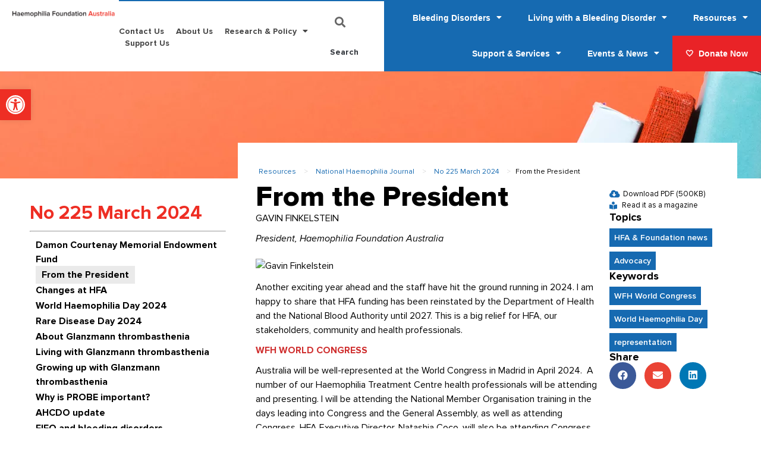

--- FILE ---
content_type: text/html; charset=UTF-8
request_url: https://www.haemophilia.org.au/national-haemophilia/no-225-march-2024/from-the-president/
body_size: 30274
content:
<!doctype html>
<html lang="en-AU">
<head>
	<meta charset="UTF-8">
	<meta name="viewport" content="width=device-width, initial-scale=1">
	<link rel="profile" href="https://gmpg.org/xfn/11">
	<meta name='robots' content='index, follow, max-image-preview:large, max-snippet:-1, max-video-preview:-1' />

	<!-- This site is optimized with the Yoast SEO plugin v26.7 - https://yoast.com/wordpress/plugins/seo/ -->
	<title>From the President - Haemophilia Foundation Australia</title>
	<meta name="description" content="Another exciting year ahead and the HFA staff have hit the ground running in 2024." />
	<link rel="canonical" href="https://www.haemophilia.org.au/national-haemophilia/no-225-march-2024/from-the-president/" />
	<meta property="og:locale" content="en_US" />
	<meta property="og:type" content="article" />
	<meta property="og:title" content="From the President - Haemophilia Foundation Australia" />
	<meta property="og:description" content="Another exciting year ahead and the HFA staff have hit the ground running in 2024." />
	<meta property="og:url" content="https://www.haemophilia.org.au/national-haemophilia/no-225-march-2024/from-the-president/" />
	<meta property="og:site_name" content="Haemophilia Foundation Australia" />
	<meta property="article:modified_time" content="2024-03-19T23:57:14+00:00" />
	<meta property="og:image" content="https://www.haemophilia.org.au/wp-content/uploads/2023/12/Gavin-Pres.jpg" />
	<meta property="og:image:width" content="309" />
	<meta property="og:image:height" content="448" />
	<meta property="og:image:type" content="image/jpeg" />
	<meta name="twitter:card" content="summary_large_image" />
	<script type="application/ld+json" class="yoast-schema-graph">{"@context":"https://schema.org","@graph":[{"@type":"WebPage","@id":"https://www.haemophilia.org.au/national-haemophilia/no-225-march-2024/from-the-president/","url":"https://www.haemophilia.org.au/national-haemophilia/no-225-march-2024/from-the-president/","name":"From the President - Haemophilia Foundation Australia","isPartOf":{"@id":"https://www.haemophilia.org.au/#website"},"primaryImageOfPage":{"@id":"https://www.haemophilia.org.au/national-haemophilia/no-225-march-2024/from-the-president/#primaryimage"},"image":{"@id":"https://www.haemophilia.org.au/national-haemophilia/no-225-march-2024/from-the-president/#primaryimage"},"thumbnailUrl":"https://www.haemophilia.org.au/wp-content/uploads/2023/12/Gavin-Pres.jpg","datePublished":"2024-03-19T06:49:11+00:00","dateModified":"2024-03-19T23:57:14+00:00","description":"Another exciting year ahead and the HFA staff have hit the ground running in 2024.","breadcrumb":{"@id":"https://www.haemophilia.org.au/national-haemophilia/no-225-march-2024/from-the-president/#breadcrumb"},"inLanguage":"en-AU","potentialAction":[{"@type":"ReadAction","target":["https://www.haemophilia.org.au/national-haemophilia/no-225-march-2024/from-the-president/"]}]},{"@type":"ImageObject","inLanguage":"en-AU","@id":"https://www.haemophilia.org.au/national-haemophilia/no-225-march-2024/from-the-president/#primaryimage","url":"https://www.haemophilia.org.au/wp-content/uploads/2023/12/Gavin-Pres.jpg","contentUrl":"https://www.haemophilia.org.au/wp-content/uploads/2023/12/Gavin-Pres.jpg","width":309,"height":448,"caption":"Gavin Finkelstein"},{"@type":"BreadcrumbList","@id":"https://www.haemophilia.org.au/national-haemophilia/no-225-march-2024/from-the-president/#breadcrumb","itemListElement":[{"@type":"ListItem","position":1,"name":"Home","item":"https://www.haemophilia.org.au/"},{"@type":"ListItem","position":2,"name":"National Haemophilia Journal","item":"https://www.haemophilia.org.au/national-haemophilia/"},{"@type":"ListItem","position":3,"name":"No 225 March 2024","item":"https://www.haemophilia.org.au/national-haemophilia/no-225-march-2024/"},{"@type":"ListItem","position":4,"name":"From the President"}]},{"@type":"WebSite","@id":"https://www.haemophilia.org.au/#website","url":"https://www.haemophilia.org.au/","name":"Haemophilia Foundation Australia","description":"Representing the Australian bleeding disorders community","publisher":{"@id":"https://www.haemophilia.org.au/#organization"},"potentialAction":[{"@type":"SearchAction","target":{"@type":"EntryPoint","urlTemplate":"https://www.haemophilia.org.au/?s={search_term_string}"},"query-input":{"@type":"PropertyValueSpecification","valueRequired":true,"valueName":"search_term_string"}}],"inLanguage":"en-AU"},{"@type":"Organization","@id":"https://www.haemophilia.org.au/#organization","name":"Haemophilia Foundation Australia","alternateName":"HFA","url":"https://www.haemophilia.org.au/","logo":{"@type":"ImageObject","inLanguage":"en-AU","@id":"https://www.haemophilia.org.au/#/schema/logo/image/","url":"https://www.haemophilia.org.au/wp-content/uploads/2022/09/haemophilia-foundations.png","contentUrl":"https://www.haemophilia.org.au/wp-content/uploads/2022/09/haemophilia-foundations.png","width":120,"height":120,"caption":"Haemophilia Foundation Australia"},"image":{"@id":"https://www.haemophilia.org.au/#/schema/logo/image/"}}]}</script>
	<!-- / Yoast SEO plugin. -->


<link rel='dns-prefetch' href='//www.google.com' />
<link rel="alternate" type="application/rss+xml" title="Haemophilia Foundation Australia &raquo; Feed" href="https://www.haemophilia.org.au/feed/" />
<link rel="alternate" type="application/rss+xml" title="Haemophilia Foundation Australia &raquo; Comments Feed" href="https://www.haemophilia.org.au/comments/feed/" />
<link rel="alternate" title="oEmbed (JSON)" type="application/json+oembed" href="https://www.haemophilia.org.au/wp-json/oembed/1.0/embed?url=https%3A%2F%2Fwww.haemophilia.org.au%2Fnational-haemophilia%2Fno-225-march-2024%2Ffrom-the-president%2F" />
<link rel="alternate" title="oEmbed (XML)" type="text/xml+oembed" href="https://www.haemophilia.org.au/wp-json/oembed/1.0/embed?url=https%3A%2F%2Fwww.haemophilia.org.au%2Fnational-haemophilia%2Fno-225-march-2024%2Ffrom-the-president%2F&#038;format=xml" />
		<style>
			.lazyload,
			.lazyloading {
				max-width: 100%;
			}
		</style>
				<!-- This site uses the Google Analytics by MonsterInsights plugin v9.6.0 - Using Analytics tracking - https://www.monsterinsights.com/ -->
							<script src="//www.googletagmanager.com/gtag/js?id=G-4E4Z1ZWQTM"  data-cfasync="false" data-wpfc-render="false" async></script>
			<script data-cfasync="false" data-wpfc-render="false">
				var mi_version = '9.6.0';
				var mi_track_user = true;
				var mi_no_track_reason = '';
								var MonsterInsightsDefaultLocations = {"page_location":"https:\/\/www.haemophilia.org.au\/national-haemophilia\/no-225-march-2024\/from-the-president\/"};
								if ( typeof MonsterInsightsPrivacyGuardFilter === 'function' ) {
					var MonsterInsightsLocations = (typeof MonsterInsightsExcludeQuery === 'object') ? MonsterInsightsPrivacyGuardFilter( MonsterInsightsExcludeQuery ) : MonsterInsightsPrivacyGuardFilter( MonsterInsightsDefaultLocations );
				} else {
					var MonsterInsightsLocations = (typeof MonsterInsightsExcludeQuery === 'object') ? MonsterInsightsExcludeQuery : MonsterInsightsDefaultLocations;
				}

								var disableStrs = [
										'ga-disable-G-4E4Z1ZWQTM',
									];

				/* Function to detect opted out users */
				function __gtagTrackerIsOptedOut() {
					for (var index = 0; index < disableStrs.length; index++) {
						if (document.cookie.indexOf(disableStrs[index] + '=true') > -1) {
							return true;
						}
					}

					return false;
				}

				/* Disable tracking if the opt-out cookie exists. */
				if (__gtagTrackerIsOptedOut()) {
					for (var index = 0; index < disableStrs.length; index++) {
						window[disableStrs[index]] = true;
					}
				}

				/* Opt-out function */
				function __gtagTrackerOptout() {
					for (var index = 0; index < disableStrs.length; index++) {
						document.cookie = disableStrs[index] + '=true; expires=Thu, 31 Dec 2099 23:59:59 UTC; path=/';
						window[disableStrs[index]] = true;
					}
				}

				if ('undefined' === typeof gaOptout) {
					function gaOptout() {
						__gtagTrackerOptout();
					}
				}
								window.dataLayer = window.dataLayer || [];

				window.MonsterInsightsDualTracker = {
					helpers: {},
					trackers: {},
				};
				if (mi_track_user) {
					function __gtagDataLayer() {
						dataLayer.push(arguments);
					}

					function __gtagTracker(type, name, parameters) {
						if (!parameters) {
							parameters = {};
						}

						if (parameters.send_to) {
							__gtagDataLayer.apply(null, arguments);
							return;
						}

						if (type === 'event') {
														parameters.send_to = monsterinsights_frontend.v4_id;
							var hookName = name;
							if (typeof parameters['event_category'] !== 'undefined') {
								hookName = parameters['event_category'] + ':' + name;
							}

							if (typeof MonsterInsightsDualTracker.trackers[hookName] !== 'undefined') {
								MonsterInsightsDualTracker.trackers[hookName](parameters);
							} else {
								__gtagDataLayer('event', name, parameters);
							}
							
						} else {
							__gtagDataLayer.apply(null, arguments);
						}
					}

					__gtagTracker('js', new Date());
					__gtagTracker('set', {
						'developer_id.dZGIzZG': true,
											});
					if ( MonsterInsightsLocations.page_location ) {
						__gtagTracker('set', MonsterInsightsLocations);
					}
										__gtagTracker('config', 'G-4E4Z1ZWQTM', {"forceSSL":"true","link_attribution":"true","category":"Advocacy","tags":"representation,WFH World Congress,World Haemophilia Day","post_type":"national_haemophilia","focus_keyword":"focus_keyword_not_set"} );
															window.gtag = __gtagTracker;										(function () {
						/* https://developers.google.com/analytics/devguides/collection/analyticsjs/ */
						/* ga and __gaTracker compatibility shim. */
						var noopfn = function () {
							return null;
						};
						var newtracker = function () {
							return new Tracker();
						};
						var Tracker = function () {
							return null;
						};
						var p = Tracker.prototype;
						p.get = noopfn;
						p.set = noopfn;
						p.send = function () {
							var args = Array.prototype.slice.call(arguments);
							args.unshift('send');
							__gaTracker.apply(null, args);
						};
						var __gaTracker = function () {
							var len = arguments.length;
							if (len === 0) {
								return;
							}
							var f = arguments[len - 1];
							if (typeof f !== 'object' || f === null || typeof f.hitCallback !== 'function') {
								if ('send' === arguments[0]) {
									var hitConverted, hitObject = false, action;
									if ('event' === arguments[1]) {
										if ('undefined' !== typeof arguments[3]) {
											hitObject = {
												'eventAction': arguments[3],
												'eventCategory': arguments[2],
												'eventLabel': arguments[4],
												'value': arguments[5] ? arguments[5] : 1,
											}
										}
									}
									if ('pageview' === arguments[1]) {
										if ('undefined' !== typeof arguments[2]) {
											hitObject = {
												'eventAction': 'page_view',
												'page_path': arguments[2],
											}
										}
									}
									if (typeof arguments[2] === 'object') {
										hitObject = arguments[2];
									}
									if (typeof arguments[5] === 'object') {
										Object.assign(hitObject, arguments[5]);
									}
									if ('undefined' !== typeof arguments[1].hitType) {
										hitObject = arguments[1];
										if ('pageview' === hitObject.hitType) {
											hitObject.eventAction = 'page_view';
										}
									}
									if (hitObject) {
										action = 'timing' === arguments[1].hitType ? 'timing_complete' : hitObject.eventAction;
										hitConverted = mapArgs(hitObject);
										__gtagTracker('event', action, hitConverted);
									}
								}
								return;
							}

							function mapArgs(args) {
								var arg, hit = {};
								var gaMap = {
									'eventCategory': 'event_category',
									'eventAction': 'event_action',
									'eventLabel': 'event_label',
									'eventValue': 'event_value',
									'nonInteraction': 'non_interaction',
									'timingCategory': 'event_category',
									'timingVar': 'name',
									'timingValue': 'value',
									'timingLabel': 'event_label',
									'page': 'page_path',
									'location': 'page_location',
									'title': 'page_title',
									'referrer' : 'page_referrer',
								};
								for (arg in args) {
																		if (!(!args.hasOwnProperty(arg) || !gaMap.hasOwnProperty(arg))) {
										hit[gaMap[arg]] = args[arg];
									} else {
										hit[arg] = args[arg];
									}
								}
								return hit;
							}

							try {
								f.hitCallback();
							} catch (ex) {
							}
						};
						__gaTracker.create = newtracker;
						__gaTracker.getByName = newtracker;
						__gaTracker.getAll = function () {
							return [];
						};
						__gaTracker.remove = noopfn;
						__gaTracker.loaded = true;
						window['__gaTracker'] = __gaTracker;
					})();
									} else {
										console.log("");
					(function () {
						function __gtagTracker() {
							return null;
						}

						window['__gtagTracker'] = __gtagTracker;
						window['gtag'] = __gtagTracker;
					})();
									}
			</script>
				<!-- / Google Analytics by MonsterInsights -->
		<style id='wp-img-auto-sizes-contain-inline-css'>
img:is([sizes=auto i],[sizes^="auto," i]){contain-intrinsic-size:3000px 1500px}
/*# sourceURL=wp-img-auto-sizes-contain-inline-css */
</style>

<style id='wp-emoji-styles-inline-css'>

	img.wp-smiley, img.emoji {
		display: inline !important;
		border: none !important;
		box-shadow: none !important;
		height: 1em !important;
		width: 1em !important;
		margin: 0 0.07em !important;
		vertical-align: -0.1em !important;
		background: none !important;
		padding: 0 !important;
	}
/*# sourceURL=wp-emoji-styles-inline-css */
</style>
<link rel='stylesheet' id='wp-block-library-css' href='https://www.haemophilia.org.au/wp-includes/css/dist/block-library/style.min.css?ver=6.9' media='all' />
<style id='global-styles-inline-css'>
:root{--wp--preset--aspect-ratio--square: 1;--wp--preset--aspect-ratio--4-3: 4/3;--wp--preset--aspect-ratio--3-4: 3/4;--wp--preset--aspect-ratio--3-2: 3/2;--wp--preset--aspect-ratio--2-3: 2/3;--wp--preset--aspect-ratio--16-9: 16/9;--wp--preset--aspect-ratio--9-16: 9/16;--wp--preset--color--black: #000000;--wp--preset--color--cyan-bluish-gray: #abb8c3;--wp--preset--color--white: #ffffff;--wp--preset--color--pale-pink: #f78da7;--wp--preset--color--vivid-red: #cf2e2e;--wp--preset--color--luminous-vivid-orange: #ff6900;--wp--preset--color--luminous-vivid-amber: #fcb900;--wp--preset--color--light-green-cyan: #7bdcb5;--wp--preset--color--vivid-green-cyan: #00d084;--wp--preset--color--pale-cyan-blue: #8ed1fc;--wp--preset--color--vivid-cyan-blue: #0693e3;--wp--preset--color--vivid-purple: #9b51e0;--wp--preset--color--primary: #EE2E24;--wp--preset--color--secondary: #464646;--wp--preset--color--hfa-text: #000000;--wp--preset--color--accent: #E9F0F7;--wp--preset--color--hfa-white: #FFFFFF;--wp--preset--color--grey: #000000;--wp--preset--color--blue: #166AB1;--wp--preset--color--green: #83B60C;--wp--preset--color--light-grey: #F5F5F5;--wp--preset--color--factored-in-blue: #12B4F0;--wp--preset--color--purple: #601C57;--wp--preset--color--conference: #33BDCC;--wp--preset--gradient--vivid-cyan-blue-to-vivid-purple: linear-gradient(135deg,rgb(6,147,227) 0%,rgb(155,81,224) 100%);--wp--preset--gradient--light-green-cyan-to-vivid-green-cyan: linear-gradient(135deg,rgb(122,220,180) 0%,rgb(0,208,130) 100%);--wp--preset--gradient--luminous-vivid-amber-to-luminous-vivid-orange: linear-gradient(135deg,rgb(252,185,0) 0%,rgb(255,105,0) 100%);--wp--preset--gradient--luminous-vivid-orange-to-vivid-red: linear-gradient(135deg,rgb(255,105,0) 0%,rgb(207,46,46) 100%);--wp--preset--gradient--very-light-gray-to-cyan-bluish-gray: linear-gradient(135deg,rgb(238,238,238) 0%,rgb(169,184,195) 100%);--wp--preset--gradient--cool-to-warm-spectrum: linear-gradient(135deg,rgb(74,234,220) 0%,rgb(151,120,209) 20%,rgb(207,42,186) 40%,rgb(238,44,130) 60%,rgb(251,105,98) 80%,rgb(254,248,76) 100%);--wp--preset--gradient--blush-light-purple: linear-gradient(135deg,rgb(255,206,236) 0%,rgb(152,150,240) 100%);--wp--preset--gradient--blush-bordeaux: linear-gradient(135deg,rgb(254,205,165) 0%,rgb(254,45,45) 50%,rgb(107,0,62) 100%);--wp--preset--gradient--luminous-dusk: linear-gradient(135deg,rgb(255,203,112) 0%,rgb(199,81,192) 50%,rgb(65,88,208) 100%);--wp--preset--gradient--pale-ocean: linear-gradient(135deg,rgb(255,245,203) 0%,rgb(182,227,212) 50%,rgb(51,167,181) 100%);--wp--preset--gradient--electric-grass: linear-gradient(135deg,rgb(202,248,128) 0%,rgb(113,206,126) 100%);--wp--preset--gradient--midnight: linear-gradient(135deg,rgb(2,3,129) 0%,rgb(40,116,252) 100%);--wp--preset--font-size--small: 13px;--wp--preset--font-size--medium: 20px;--wp--preset--font-size--large: 36px;--wp--preset--font-size--x-large: 42px;--wp--preset--spacing--20: 0.44rem;--wp--preset--spacing--30: 0.67rem;--wp--preset--spacing--40: 1rem;--wp--preset--spacing--50: 1.5rem;--wp--preset--spacing--60: 2.25rem;--wp--preset--spacing--70: 3.38rem;--wp--preset--spacing--80: 5.06rem;--wp--preset--shadow--natural: 6px 6px 9px rgba(0, 0, 0, 0.2);--wp--preset--shadow--deep: 12px 12px 50px rgba(0, 0, 0, 0.4);--wp--preset--shadow--sharp: 6px 6px 0px rgba(0, 0, 0, 0.2);--wp--preset--shadow--outlined: 6px 6px 0px -3px rgb(255, 255, 255), 6px 6px rgb(0, 0, 0);--wp--preset--shadow--crisp: 6px 6px 0px rgb(0, 0, 0);}:root { --wp--style--global--content-size: 800px;--wp--style--global--wide-size: 1200px; }:where(body) { margin: 0; }.wp-site-blocks > .alignleft { float: left; margin-right: 2em; }.wp-site-blocks > .alignright { float: right; margin-left: 2em; }.wp-site-blocks > .aligncenter { justify-content: center; margin-left: auto; margin-right: auto; }:where(.wp-site-blocks) > * { margin-block-start: 24px; margin-block-end: 0; }:where(.wp-site-blocks) > :first-child { margin-block-start: 0; }:where(.wp-site-blocks) > :last-child { margin-block-end: 0; }:root { --wp--style--block-gap: 24px; }:root :where(.is-layout-flow) > :first-child{margin-block-start: 0;}:root :where(.is-layout-flow) > :last-child{margin-block-end: 0;}:root :where(.is-layout-flow) > *{margin-block-start: 24px;margin-block-end: 0;}:root :where(.is-layout-constrained) > :first-child{margin-block-start: 0;}:root :where(.is-layout-constrained) > :last-child{margin-block-end: 0;}:root :where(.is-layout-constrained) > *{margin-block-start: 24px;margin-block-end: 0;}:root :where(.is-layout-flex){gap: 24px;}:root :where(.is-layout-grid){gap: 24px;}.is-layout-flow > .alignleft{float: left;margin-inline-start: 0;margin-inline-end: 2em;}.is-layout-flow > .alignright{float: right;margin-inline-start: 2em;margin-inline-end: 0;}.is-layout-flow > .aligncenter{margin-left: auto !important;margin-right: auto !important;}.is-layout-constrained > .alignleft{float: left;margin-inline-start: 0;margin-inline-end: 2em;}.is-layout-constrained > .alignright{float: right;margin-inline-start: 2em;margin-inline-end: 0;}.is-layout-constrained > .aligncenter{margin-left: auto !important;margin-right: auto !important;}.is-layout-constrained > :where(:not(.alignleft):not(.alignright):not(.alignfull)){max-width: var(--wp--style--global--content-size);margin-left: auto !important;margin-right: auto !important;}.is-layout-constrained > .alignwide{max-width: var(--wp--style--global--wide-size);}body .is-layout-flex{display: flex;}.is-layout-flex{flex-wrap: wrap;align-items: center;}.is-layout-flex > :is(*, div){margin: 0;}body .is-layout-grid{display: grid;}.is-layout-grid > :is(*, div){margin: 0;}body{padding-top: 0px;padding-right: 0px;padding-bottom: 0px;padding-left: 0px;}a:where(:not(.wp-element-button)){text-decoration: underline;}:root :where(.wp-element-button, .wp-block-button__link){background-color: #32373c;border-width: 0;color: #fff;font-family: inherit;font-size: inherit;font-style: inherit;font-weight: inherit;letter-spacing: inherit;line-height: inherit;padding-top: calc(0.667em + 2px);padding-right: calc(1.333em + 2px);padding-bottom: calc(0.667em + 2px);padding-left: calc(1.333em + 2px);text-decoration: none;text-transform: inherit;}.has-black-color{color: var(--wp--preset--color--black) !important;}.has-cyan-bluish-gray-color{color: var(--wp--preset--color--cyan-bluish-gray) !important;}.has-white-color{color: var(--wp--preset--color--white) !important;}.has-pale-pink-color{color: var(--wp--preset--color--pale-pink) !important;}.has-vivid-red-color{color: var(--wp--preset--color--vivid-red) !important;}.has-luminous-vivid-orange-color{color: var(--wp--preset--color--luminous-vivid-orange) !important;}.has-luminous-vivid-amber-color{color: var(--wp--preset--color--luminous-vivid-amber) !important;}.has-light-green-cyan-color{color: var(--wp--preset--color--light-green-cyan) !important;}.has-vivid-green-cyan-color{color: var(--wp--preset--color--vivid-green-cyan) !important;}.has-pale-cyan-blue-color{color: var(--wp--preset--color--pale-cyan-blue) !important;}.has-vivid-cyan-blue-color{color: var(--wp--preset--color--vivid-cyan-blue) !important;}.has-vivid-purple-color{color: var(--wp--preset--color--vivid-purple) !important;}.has-primary-color{color: var(--wp--preset--color--primary) !important;}.has-secondary-color{color: var(--wp--preset--color--secondary) !important;}.has-hfa-text-color{color: var(--wp--preset--color--hfa-text) !important;}.has-accent-color{color: var(--wp--preset--color--accent) !important;}.has-hfa-white-color{color: var(--wp--preset--color--hfa-white) !important;}.has-grey-color{color: var(--wp--preset--color--grey) !important;}.has-blue-color{color: var(--wp--preset--color--blue) !important;}.has-green-color{color: var(--wp--preset--color--green) !important;}.has-light-grey-color{color: var(--wp--preset--color--light-grey) !important;}.has-factored-in-blue-color{color: var(--wp--preset--color--factored-in-blue) !important;}.has-purple-color{color: var(--wp--preset--color--purple) !important;}.has-conference-color{color: var(--wp--preset--color--conference) !important;}.has-black-background-color{background-color: var(--wp--preset--color--black) !important;}.has-cyan-bluish-gray-background-color{background-color: var(--wp--preset--color--cyan-bluish-gray) !important;}.has-white-background-color{background-color: var(--wp--preset--color--white) !important;}.has-pale-pink-background-color{background-color: var(--wp--preset--color--pale-pink) !important;}.has-vivid-red-background-color{background-color: var(--wp--preset--color--vivid-red) !important;}.has-luminous-vivid-orange-background-color{background-color: var(--wp--preset--color--luminous-vivid-orange) !important;}.has-luminous-vivid-amber-background-color{background-color: var(--wp--preset--color--luminous-vivid-amber) !important;}.has-light-green-cyan-background-color{background-color: var(--wp--preset--color--light-green-cyan) !important;}.has-vivid-green-cyan-background-color{background-color: var(--wp--preset--color--vivid-green-cyan) !important;}.has-pale-cyan-blue-background-color{background-color: var(--wp--preset--color--pale-cyan-blue) !important;}.has-vivid-cyan-blue-background-color{background-color: var(--wp--preset--color--vivid-cyan-blue) !important;}.has-vivid-purple-background-color{background-color: var(--wp--preset--color--vivid-purple) !important;}.has-primary-background-color{background-color: var(--wp--preset--color--primary) !important;}.has-secondary-background-color{background-color: var(--wp--preset--color--secondary) !important;}.has-hfa-text-background-color{background-color: var(--wp--preset--color--hfa-text) !important;}.has-accent-background-color{background-color: var(--wp--preset--color--accent) !important;}.has-hfa-white-background-color{background-color: var(--wp--preset--color--hfa-white) !important;}.has-grey-background-color{background-color: var(--wp--preset--color--grey) !important;}.has-blue-background-color{background-color: var(--wp--preset--color--blue) !important;}.has-green-background-color{background-color: var(--wp--preset--color--green) !important;}.has-light-grey-background-color{background-color: var(--wp--preset--color--light-grey) !important;}.has-factored-in-blue-background-color{background-color: var(--wp--preset--color--factored-in-blue) !important;}.has-purple-background-color{background-color: var(--wp--preset--color--purple) !important;}.has-conference-background-color{background-color: var(--wp--preset--color--conference) !important;}.has-black-border-color{border-color: var(--wp--preset--color--black) !important;}.has-cyan-bluish-gray-border-color{border-color: var(--wp--preset--color--cyan-bluish-gray) !important;}.has-white-border-color{border-color: var(--wp--preset--color--white) !important;}.has-pale-pink-border-color{border-color: var(--wp--preset--color--pale-pink) !important;}.has-vivid-red-border-color{border-color: var(--wp--preset--color--vivid-red) !important;}.has-luminous-vivid-orange-border-color{border-color: var(--wp--preset--color--luminous-vivid-orange) !important;}.has-luminous-vivid-amber-border-color{border-color: var(--wp--preset--color--luminous-vivid-amber) !important;}.has-light-green-cyan-border-color{border-color: var(--wp--preset--color--light-green-cyan) !important;}.has-vivid-green-cyan-border-color{border-color: var(--wp--preset--color--vivid-green-cyan) !important;}.has-pale-cyan-blue-border-color{border-color: var(--wp--preset--color--pale-cyan-blue) !important;}.has-vivid-cyan-blue-border-color{border-color: var(--wp--preset--color--vivid-cyan-blue) !important;}.has-vivid-purple-border-color{border-color: var(--wp--preset--color--vivid-purple) !important;}.has-primary-border-color{border-color: var(--wp--preset--color--primary) !important;}.has-secondary-border-color{border-color: var(--wp--preset--color--secondary) !important;}.has-hfa-text-border-color{border-color: var(--wp--preset--color--hfa-text) !important;}.has-accent-border-color{border-color: var(--wp--preset--color--accent) !important;}.has-hfa-white-border-color{border-color: var(--wp--preset--color--hfa-white) !important;}.has-grey-border-color{border-color: var(--wp--preset--color--grey) !important;}.has-blue-border-color{border-color: var(--wp--preset--color--blue) !important;}.has-green-border-color{border-color: var(--wp--preset--color--green) !important;}.has-light-grey-border-color{border-color: var(--wp--preset--color--light-grey) !important;}.has-factored-in-blue-border-color{border-color: var(--wp--preset--color--factored-in-blue) !important;}.has-purple-border-color{border-color: var(--wp--preset--color--purple) !important;}.has-conference-border-color{border-color: var(--wp--preset--color--conference) !important;}.has-vivid-cyan-blue-to-vivid-purple-gradient-background{background: var(--wp--preset--gradient--vivid-cyan-blue-to-vivid-purple) !important;}.has-light-green-cyan-to-vivid-green-cyan-gradient-background{background: var(--wp--preset--gradient--light-green-cyan-to-vivid-green-cyan) !important;}.has-luminous-vivid-amber-to-luminous-vivid-orange-gradient-background{background: var(--wp--preset--gradient--luminous-vivid-amber-to-luminous-vivid-orange) !important;}.has-luminous-vivid-orange-to-vivid-red-gradient-background{background: var(--wp--preset--gradient--luminous-vivid-orange-to-vivid-red) !important;}.has-very-light-gray-to-cyan-bluish-gray-gradient-background{background: var(--wp--preset--gradient--very-light-gray-to-cyan-bluish-gray) !important;}.has-cool-to-warm-spectrum-gradient-background{background: var(--wp--preset--gradient--cool-to-warm-spectrum) !important;}.has-blush-light-purple-gradient-background{background: var(--wp--preset--gradient--blush-light-purple) !important;}.has-blush-bordeaux-gradient-background{background: var(--wp--preset--gradient--blush-bordeaux) !important;}.has-luminous-dusk-gradient-background{background: var(--wp--preset--gradient--luminous-dusk) !important;}.has-pale-ocean-gradient-background{background: var(--wp--preset--gradient--pale-ocean) !important;}.has-electric-grass-gradient-background{background: var(--wp--preset--gradient--electric-grass) !important;}.has-midnight-gradient-background{background: var(--wp--preset--gradient--midnight) !important;}.has-small-font-size{font-size: var(--wp--preset--font-size--small) !important;}.has-medium-font-size{font-size: var(--wp--preset--font-size--medium) !important;}.has-large-font-size{font-size: var(--wp--preset--font-size--large) !important;}.has-x-large-font-size{font-size: var(--wp--preset--font-size--x-large) !important;}
:root :where(.wp-block-pullquote){font-size: 1.5em;line-height: 1.6;}
/*# sourceURL=global-styles-inline-css */
</style>
<style id='wpgb-head-inline-css'>
.wp-grid-builder:not(.wpgb-template),.wpgb-facet{opacity:0.01}.wpgb-facet fieldset{margin:0;padding:0;border:none;outline:none;box-shadow:none}.wpgb-facet fieldset:last-child{margin-bottom:40px;}.wpgb-facet fieldset legend.wpgb-sr-only{height:1px;width:1px}
/*# sourceURL=wpgb-head-inline-css */
</style>
<link rel='stylesheet' id='dce-style-css' href='https://www.haemophilia.org.au/wp-content/plugins/dynamic-content-for-elementor/assets/css/style.css?ver=3.3.25' media='all' />
<link rel='stylesheet' id='dce-dynamic-visibility-css' href='https://www.haemophilia.org.au/wp-content/plugins/dynamic-content-for-elementor/assets/css/dynamic-visibility.css?ver=3.3.25' media='all' />
<link rel='stylesheet' id='pojo-a11y-css' href='https://www.haemophilia.org.au/wp-content/plugins/pojo-accessibility/modules/legacy/assets/css/style.min.css?ver=1.0.0' media='all' />
<link rel='stylesheet' id='hello-elementor-css' href='https://www.haemophilia.org.au/wp-content/themes/hello-elementor/assets/css/reset.css?ver=3.4.5' media='all' />
<link rel='stylesheet' id='hello-elementor-theme-style-css' href='https://www.haemophilia.org.au/wp-content/themes/hello-elementor/assets/css/theme.css?ver=3.4.5' media='all' />
<link rel='stylesheet' id='hello-elementor-header-footer-css' href='https://www.haemophilia.org.au/wp-content/themes/hello-elementor/assets/css/header-footer.css?ver=3.4.5' media='all' />
<link rel='stylesheet' id='elementor-frontend-css' href='https://www.haemophilia.org.au/wp-content/plugins/elementor/assets/css/frontend.min.css?ver=3.34.1' media='all' />
<link rel='stylesheet' id='widget-image-css' href='https://www.haemophilia.org.au/wp-content/plugins/elementor/assets/css/widget-image.min.css?ver=3.34.1' media='all' />
<link rel='stylesheet' id='widget-nav-menu-css' href='https://www.haemophilia.org.au/wp-content/plugins/elementor-pro/assets/css/widget-nav-menu.min.css?ver=3.34.0' media='all' />
<link rel='stylesheet' id='widget-search-form-css' href='https://www.haemophilia.org.au/wp-content/plugins/elementor-pro/assets/css/widget-search-form.min.css?ver=3.34.0' media='all' />
<link rel='stylesheet' id='e-sticky-css' href='https://www.haemophilia.org.au/wp-content/plugins/elementor-pro/assets/css/modules/sticky.min.css?ver=3.34.0' media='all' />
<link rel='stylesheet' id='widget-heading-css' href='https://www.haemophilia.org.au/wp-content/plugins/elementor/assets/css/widget-heading.min.css?ver=3.34.1' media='all' />
<link rel='stylesheet' id='widget-social-icons-css' href='https://www.haemophilia.org.au/wp-content/plugins/elementor/assets/css/widget-social-icons.min.css?ver=3.34.1' media='all' />
<link rel='stylesheet' id='e-apple-webkit-css' href='https://www.haemophilia.org.au/wp-content/plugins/elementor/assets/css/conditionals/apple-webkit.min.css?ver=3.34.1' media='all' />
<link rel='stylesheet' id='widget-spacer-css' href='https://www.haemophilia.org.au/wp-content/plugins/elementor/assets/css/widget-spacer.min.css?ver=3.34.1' media='all' />
<link rel='stylesheet' id='widget-icon-box-css' href='https://www.haemophilia.org.au/wp-content/plugins/elementor/assets/css/widget-icon-box.min.css?ver=3.34.1' media='all' />
<link rel='stylesheet' id='dce-list-css' href='https://www.haemophilia.org.au/wp-content/plugins/dynamic-content-for-elementor/assets/css/taxonomy-terms-list.css?ver=3.3.25' media='all' />
<link rel='stylesheet' id='widget-icon-list-css' href='https://www.haemophilia.org.au/wp-content/plugins/elementor/assets/css/widget-icon-list.min.css?ver=3.34.1' media='all' />
<link rel='stylesheet' id='dce-dynamic-posts-css' href='https://www.haemophilia.org.au/wp-content/plugins/dynamic-content-for-elementor/assets/css/dynamic-posts.css?ver=3.3.25' media='all' />
<link rel='stylesheet' id='dce-dynamicPosts-grid-css' href='https://www.haemophilia.org.au/wp-content/plugins/dynamic-content-for-elementor/assets/css/dynamic-posts-skin-grid.css?ver=3.3.25' media='all' />
<link rel='stylesheet' id='widget-post-navigation-css' href='https://www.haemophilia.org.au/wp-content/plugins/elementor-pro/assets/css/widget-post-navigation.min.css?ver=3.34.0' media='all' />
<link rel='stylesheet' id='widget-share-buttons-css' href='https://www.haemophilia.org.au/wp-content/plugins/elementor-pro/assets/css/widget-share-buttons.min.css?ver=3.34.0' media='all' />
<link rel='stylesheet' id='e-animation-fadeIn-css' href='https://www.haemophilia.org.au/wp-content/plugins/elementor/assets/lib/animations/styles/fadeIn.min.css?ver=3.34.1' media='all' />
<link rel='stylesheet' id='e-popup-css' href='https://www.haemophilia.org.au/wp-content/plugins/elementor-pro/assets/css/conditionals/popup.min.css?ver=3.34.0' media='all' />
<link rel='stylesheet' id='elementor-icons-css' href='https://www.haemophilia.org.au/wp-content/plugins/elementor/assets/lib/eicons/css/elementor-icons.min.css?ver=5.45.0' media='all' />
<link rel='stylesheet' id='elementor-post-4-css' href='https://www.haemophilia.org.au/wp-content/uploads/elementor/css/post-4.css?ver=1768841719' media='all' />
<link rel='stylesheet' id='dashicons-css' href='https://www.haemophilia.org.au/wp-includes/css/dashicons.min.css?ver=6.9' media='all' />
<link rel='stylesheet' id='elementor-post-20-css' href='https://www.haemophilia.org.au/wp-content/uploads/elementor/css/post-20.css?ver=1768841720' media='all' />
<link rel='stylesheet' id='elementor-post-39-css' href='https://www.haemophilia.org.au/wp-content/uploads/elementor/css/post-39.css?ver=1768841720' media='all' />
<link rel='stylesheet' id='elementor-post-2185-css' href='https://www.haemophilia.org.au/wp-content/uploads/elementor/css/post-2185.css?ver=1768841982' media='all' />
<link rel='stylesheet' id='elementor-post-16122-css' href='https://www.haemophilia.org.au/wp-content/uploads/elementor/css/post-16122.css?ver=1768841720' media='all' />
<link rel='stylesheet' id='hello-heartburst-css' href='https://www.haemophilia.org.au/wp-content/themes/hello-heartburst/style.css?ver=1.0.0' media='all' />
<script src="https://www.haemophilia.org.au/wp-content/plugins/google-analytics-premium/assets/js/frontend-gtag.js?ver=9.6.0" id="monsterinsights-frontend-script-js" async data-wp-strategy="async"></script>
<script data-cfasync="false" data-wpfc-render="false" id='monsterinsights-frontend-script-js-extra'>var monsterinsights_frontend = {"js_events_tracking":"true","download_extensions":"doc,pdf,ppt,zip,xls,docx,pptx,xlsx","inbound_paths":"[{\"path\":\"\\\/go\\\/\",\"label\":\"affiliate\"},{\"path\":\"\\\/recommend\\\/\",\"label\":\"affiliate\"}]","home_url":"https:\/\/www.haemophilia.org.au","hash_tracking":"false","v4_id":"G-4E4Z1ZWQTM"};</script>
<script src="https://www.haemophilia.org.au/wp-includes/js/jquery/jquery.min.js?ver=3.7.1" id="jquery-core-js"></script>
<script src="https://www.haemophilia.org.au/wp-includes/js/jquery/jquery-migrate.min.js?ver=3.4.1" id="jquery-migrate-js"></script>
<link rel="https://api.w.org/" href="https://www.haemophilia.org.au/wp-json/" /><link rel="alternate" title="JSON" type="application/json" href="https://www.haemophilia.org.au/wp-json/wp/v2/national_haemophilia/20460" /><link rel="EditURI" type="application/rsd+xml" title="RSD" href="https://www.haemophilia.org.au/xmlrpc.php?rsd" />
<meta name="generator" content="WordPress 6.9" />
<link rel='shortlink' href='https://www.haemophilia.org.au/?p=20460' />
<noscript><style>.wp-grid-builder .wpgb-card.wpgb-card-hidden .wpgb-card-wrapper{opacity:1!important;visibility:visible!important;transform:none!important}.wpgb-facet {opacity:1!important;pointer-events:auto!important}.wpgb-facet *:not(.wpgb-pagination-facet){display:none}</style></noscript><style type="text/css">
#pojo-a11y-toolbar .pojo-a11y-toolbar-toggle a{ background-color: #ee2e24;	color: #ffffff;}
#pojo-a11y-toolbar .pojo-a11y-toolbar-overlay, #pojo-a11y-toolbar .pojo-a11y-toolbar-overlay ul.pojo-a11y-toolbar-items.pojo-a11y-links{ border-color: #ee2e24;}
body.pojo-a11y-focusable a:focus{ outline-style: solid !important;	outline-width: 1px !important;	outline-color: #FF0000 !important;}
#pojo-a11y-toolbar{ top: 150px !important;}
#pojo-a11y-toolbar .pojo-a11y-toolbar-overlay{ background-color: #f2f2f2;}
#pojo-a11y-toolbar .pojo-a11y-toolbar-overlay ul.pojo-a11y-toolbar-items li.pojo-a11y-toolbar-item a, #pojo-a11y-toolbar .pojo-a11y-toolbar-overlay p.pojo-a11y-toolbar-title{ color: #333333;}
#pojo-a11y-toolbar .pojo-a11y-toolbar-overlay ul.pojo-a11y-toolbar-items li.pojo-a11y-toolbar-item a.active{ background-color: #4054b2;	color: #ffffff;}
@media (max-width: 767px) { #pojo-a11y-toolbar { top: 300px !important; } }</style>		<script>
			document.documentElement.className = document.documentElement.className.replace('no-js', 'js');
		</script>
				<style>
			.no-js img.lazyload {
				display: none;
			}

			figure.wp-block-image img.lazyloading {
				min-width: 150px;
			}

			.lazyload,
			.lazyloading {
				--smush-placeholder-width: 100px;
				--smush-placeholder-aspect-ratio: 1/1;
				width: var(--smush-image-width, var(--smush-placeholder-width)) !important;
				aspect-ratio: var(--smush-image-aspect-ratio, var(--smush-placeholder-aspect-ratio)) !important;
			}

						.lazyload, .lazyloading {
				opacity: 0;
			}

			.lazyloaded {
				opacity: 1;
				transition: opacity 400ms;
				transition-delay: 0ms;
			}

					</style>
		<meta name="description" content="Another exciting year ahead and the HFA staff have hit the ground running in 2024.">
<meta name="generator" content="Elementor 3.34.1; settings: css_print_method-external, google_font-enabled, font_display-auto">
<!-- Google Tag Manager -->
<script>(function(w,d,s,l,i){w[l]=w[l]||[];w[l].push({'gtm.start':
new Date().getTime(),event:'gtm.js'});var f=d.getElementsByTagName(s)[0],
j=d.createElement(s),dl=l!='dataLayer'?'&l='+l:'';j.async=true;j.src=
'https://www.googletagmanager.com/gtm.js?id='+i+dl;f.parentNode.insertBefore(j,f);
})(window,document,'script','dataLayer','GTM-WTMLT4L');</script>
<!-- End Google Tag Manager -->
<!-- Facebook Verification -->
<meta name="facebook-domain-verification" content="d3xpcvhkzjsnxx23hzwkoqsiehgw89" />
<!-- Google Search Console Verification (PH added 11/1/23) -->
<meta name="google-site-verification" content="BwrnVB_J4T3miKeqllsGbP4sS3o8bM1brhhbZIBZJB8" /> 
			<style>
				.e-con.e-parent:nth-of-type(n+4):not(.e-lazyloaded):not(.e-no-lazyload),
				.e-con.e-parent:nth-of-type(n+4):not(.e-lazyloaded):not(.e-no-lazyload) * {
					background-image: none !important;
				}
				@media screen and (max-height: 1024px) {
					.e-con.e-parent:nth-of-type(n+3):not(.e-lazyloaded):not(.e-no-lazyload),
					.e-con.e-parent:nth-of-type(n+3):not(.e-lazyloaded):not(.e-no-lazyload) * {
						background-image: none !important;
					}
				}
				@media screen and (max-height: 640px) {
					.e-con.e-parent:nth-of-type(n+2):not(.e-lazyloaded):not(.e-no-lazyload),
					.e-con.e-parent:nth-of-type(n+2):not(.e-lazyloaded):not(.e-no-lazyload) * {
						background-image: none !important;
					}
				}
			</style>
			<link rel="icon" href="https://www.haemophilia.org.au/wp-content/uploads/2021/11/favicon-hfa.svg" sizes="32x32" />
<link rel="icon" href="https://www.haemophilia.org.au/wp-content/uploads/2021/11/favicon-hfa.svg" sizes="192x192" />
<link rel="apple-touch-icon" href="https://www.haemophilia.org.au/wp-content/uploads/2021/11/favicon-hfa.svg" />
<meta name="msapplication-TileImage" content="https://www.haemophilia.org.au/wp-content/uploads/2021/11/favicon-hfa.svg" />
		<style id="wp-custom-css">
			.elementor-icon-list-text a {
	display:inline-block !important;
}		</style>
		</head>
<body class="wp-singular national_haemophilia-template-default single single-national_haemophilia postid-20460 single-format-standard wp-custom-logo wp-embed-responsive wp-theme-hello-elementor wp-child-theme-hello-heartburst hello-elementor-default elementor-default elementor-kit-4 elementor-page-2185">

 <!-- Google Tag Manager (noscript) -->
<noscript><iframe src="https://www.googletagmanager.com/ns.html?id=GTM-WTMLT4L"
height="0" width="0" style="display:none;visibility:hidden" loading="lazy"></iframe></noscript>
<!-- End Google Tag Manager (noscript) -->

<a class="skip-link screen-reader-text" href="#content">Skip to content</a>

		<header data-elementor-type="header" data-elementor-id="20" class="elementor elementor-20 elementor-location-header" data-elementor-post-type="elementor_library">
			<header class="elementor-element elementor-element-490c4da1 e-con-full e-flex e-con e-parent" data-id="490c4da1" data-element_type="container" data-settings="{&quot;background_background&quot;:&quot;classic&quot;,&quot;sticky&quot;:&quot;top&quot;,&quot;sticky_effects_offset&quot;:&quot;5&quot;,&quot;sticky_on&quot;:[&quot;desktop&quot;,&quot;tablet&quot;,&quot;mobile&quot;],&quot;sticky_offset&quot;:0,&quot;sticky_anchor_link_offset&quot;:0}">
		<div class="elementor-element elementor-element-2e242c80 e-con-full e-flex e-con e-child" data-id="2e242c80" data-element_type="container" data-settings="{&quot;background_background&quot;:&quot;classic&quot;}">
				<div class="elementor-element elementor-element-22977291 elementor-widget-mobile__width-auto elementor-widget elementor-widget-theme-site-logo elementor-widget-image" data-id="22977291" data-element_type="widget" data-widget_type="theme-site-logo.default">
				<div class="elementor-widget-container">
											<a href="https://www.haemophilia.org.au">
			<img width="2658" height="200" src="https://www.haemophilia.org.au/wp-content/uploads/2021/11/HFA@200px_h_SemiBold_.png" class="attachment-full size-full wp-image-9733" alt="HFA Text logo semibold" srcset="https://www.haemophilia.org.au/wp-content/uploads/2021/11/HFA@200px_h_SemiBold_.png 2658w, https://www.haemophilia.org.au/wp-content/uploads/2021/11/HFA@200px_h_SemiBold_-300x23.png 300w, https://www.haemophilia.org.au/wp-content/uploads/2021/11/HFA@200px_h_SemiBold_-1024x77.png 1024w, https://www.haemophilia.org.au/wp-content/uploads/2021/11/HFA@200px_h_SemiBold_-768x58.png 768w, https://www.haemophilia.org.au/wp-content/uploads/2021/11/HFA@200px_h_SemiBold_-1536x116.png 1536w, https://www.haemophilia.org.au/wp-content/uploads/2021/11/HFA@200px_h_SemiBold_-2048x154.png 2048w" sizes="(max-width: 2658px) 100vw, 2658px" loading="lazy" />				</a>
											</div>
				</div>
				</div>
		<div data-dce-background-overlay-color="#F5F5F5" class="elementor-element elementor-element-32adcd57 e-con-full e-flex e-con e-child" data-id="32adcd57" data-element_type="container" data-settings="{&quot;background_background&quot;:&quot;classic&quot;}">
				<div class="elementor-element elementor-element-2f1fce9e elementor-widget-tablet__width-auto elementor-nav-menu--dropdown-none elementor-hidden-tablet elementor-hidden-mobile elementor-widget elementor-widget-nav-menu" data-id="2f1fce9e" data-element_type="widget" data-settings="{&quot;layout&quot;:&quot;horizontal&quot;,&quot;submenu_icon&quot;:{&quot;value&quot;:&quot;&lt;i class=\&quot;fas fa-caret-down\&quot; aria-hidden=\&quot;true\&quot;&gt;&lt;\/i&gt;&quot;,&quot;library&quot;:&quot;fa-solid&quot;}}" data-widget_type="nav-menu.default">
				<div class="elementor-widget-container">
								<nav aria-label="Menu" class="elementor-nav-menu--main elementor-nav-menu__container elementor-nav-menu--layout-horizontal e--pointer-none">
				<ul id="menu-1-2f1fce9e" class="elementor-nav-menu"><li class="menu-item menu-item-type-post_type menu-item-object-page menu-item-11621"><a href="https://www.haemophilia.org.au/contact-us/" class="elementor-item">Contact Us</a></li>
<li class="menu-item menu-item-type-post_type menu-item-object-page menu-item-11200"><a href="https://www.haemophilia.org.au/about-us/" class="elementor-item">About Us</a></li>
<li class="menu-item menu-item-type-post_type menu-item-object-page menu-item-has-children menu-item-539"><a href="https://www.haemophilia.org.au/research-and-policy/" class="elementor-item">Research &amp; Policy</a>
<ul class="sub-menu elementor-nav-menu--dropdown">
	<li class="menu-item menu-item-type-post_type menu-item-object-page menu-item-18577"><a href="https://www.haemophilia.org.au/research-and-policy/probe-study/" class="elementor-sub-item">PROBE study</a></li>
	<li class="menu-item menu-item-type-post_type menu-item-object-page menu-item-22450"><a href="https://www.haemophilia.org.au/research-and-policy/treatment-preferences-study/" class="elementor-sub-item">Treatment preferences study</a></li>
	<li class="menu-item menu-item-type-post_type menu-item-object-page menu-item-20291"><a href="https://www.haemophilia.org.au/research-and-policy/research/" class="elementor-sub-item">Research</a></li>
	<li class="menu-item menu-item-type-post_type menu-item-object-page menu-item-17356"><a href="https://www.haemophilia.org.au/research-and-policy/safety-and-supply/" class="elementor-sub-item">Safety and Supply</a></li>
</ul>
</li>
<li class="menu-item menu-item-type-post_type menu-item-object-page menu-item-541"><a href="https://www.haemophilia.org.au/support-us/" class="elementor-item">Support Us</a></li>
</ul>			</nav>
						<nav class="elementor-nav-menu--dropdown elementor-nav-menu__container" aria-hidden="true">
				<ul id="menu-2-2f1fce9e" class="elementor-nav-menu"><li class="menu-item menu-item-type-post_type menu-item-object-page menu-item-11621"><a href="https://www.haemophilia.org.au/contact-us/" class="elementor-item" tabindex="-1">Contact Us</a></li>
<li class="menu-item menu-item-type-post_type menu-item-object-page menu-item-11200"><a href="https://www.haemophilia.org.au/about-us/" class="elementor-item" tabindex="-1">About Us</a></li>
<li class="menu-item menu-item-type-post_type menu-item-object-page menu-item-has-children menu-item-539"><a href="https://www.haemophilia.org.au/research-and-policy/" class="elementor-item" tabindex="-1">Research &amp; Policy</a>
<ul class="sub-menu elementor-nav-menu--dropdown">
	<li class="menu-item menu-item-type-post_type menu-item-object-page menu-item-18577"><a href="https://www.haemophilia.org.au/research-and-policy/probe-study/" class="elementor-sub-item" tabindex="-1">PROBE study</a></li>
	<li class="menu-item menu-item-type-post_type menu-item-object-page menu-item-22450"><a href="https://www.haemophilia.org.au/research-and-policy/treatment-preferences-study/" class="elementor-sub-item" tabindex="-1">Treatment preferences study</a></li>
	<li class="menu-item menu-item-type-post_type menu-item-object-page menu-item-20291"><a href="https://www.haemophilia.org.au/research-and-policy/research/" class="elementor-sub-item" tabindex="-1">Research</a></li>
	<li class="menu-item menu-item-type-post_type menu-item-object-page menu-item-17356"><a href="https://www.haemophilia.org.au/research-and-policy/safety-and-supply/" class="elementor-sub-item" tabindex="-1">Safety and Supply</a></li>
</ul>
</li>
<li class="menu-item menu-item-type-post_type menu-item-object-page menu-item-541"><a href="https://www.haemophilia.org.au/support-us/" class="elementor-item" tabindex="-1">Support Us</a></li>
</ul>			</nav>
						</div>
				</div>
				<div class="elementor-element elementor-element-464adfad elementor-search-form--skin-full_screen elementor-widget-mobile__width-initial elementor-widget elementor-widget-search-form" data-id="464adfad" data-element_type="widget" data-settings="{&quot;skin&quot;:&quot;full_screen&quot;}" data-widget_type="search-form.default">
				<div class="elementor-widget-container">
							<search role="search">
			<form class="elementor-search-form" action="https://www.haemophilia.org.au" method="get">
												<div class="elementor-search-form__toggle" role="button" tabindex="0" aria-label="Search">
					<i aria-hidden="true" class="fas fa-search"></i>				</div>
								<div class="elementor-search-form__container">
					<label class="elementor-screen-only" for="elementor-search-form-464adfad">Search</label>

					
					<input id="elementor-search-form-464adfad" placeholder="Search..." class="elementor-search-form__input" type="search" name="s" value="">
					
					
										<div class="dialog-lightbox-close-button dialog-close-button" role="button" tabindex="0" aria-label="Close this search box.">
						<i aria-hidden="true" class="eicon-close"></i>					</div>
									</div>
			</form>
		</search>
						</div>
				</div>
				</div>
		<div class="elementor-element elementor-element-c74d93e e-con-full e-flex e-con e-child" data-id="c74d93e" data-element_type="container" data-settings="{&quot;background_background&quot;:&quot;classic&quot;}">
				<div class="elementor-element elementor-element-79e702ba elementor-nav-menu__align-end elementor-widget__width-auto elementor-widget-tablet__width-auto elementor-nav-menu--stretch elementor-nav-menu__text-align-center mobile-menu-label elementor-nav-menu--dropdown-tablet elementor-nav-menu--toggle elementor-nav-menu--burger elementor-widget elementor-widget-nav-menu" data-id="79e702ba" data-element_type="widget" data-settings="{&quot;full_width&quot;:&quot;stretch&quot;,&quot;layout&quot;:&quot;horizontal&quot;,&quot;submenu_icon&quot;:{&quot;value&quot;:&quot;&lt;i class=\&quot;fas fa-caret-down\&quot; aria-hidden=\&quot;true\&quot;&gt;&lt;\/i&gt;&quot;,&quot;library&quot;:&quot;fa-solid&quot;},&quot;toggle&quot;:&quot;burger&quot;}" data-widget_type="nav-menu.default">
				<div class="elementor-widget-container">
								<nav aria-label="Menu" class="elementor-nav-menu--main elementor-nav-menu__container elementor-nav-menu--layout-horizontal e--pointer-background e--animation-none">
				<ul id="menu-1-79e702ba" class="elementor-nav-menu"><li class="menu-item menu-item-type-post_type menu-item-object-page menu-item-has-children menu-item-10773"><a href="https://www.haemophilia.org.au/bleeding-disorders/" class="elementor-item">Bleeding Disorders</a>
<ul class="sub-menu elementor-nav-menu--dropdown">
	<li class="menu-item menu-item-type-post_type menu-item-object-page menu-item-10618"><a href="https://www.haemophilia.org.au/bleeding-disorders/faqs/" class="elementor-sub-item">FAQs &#038; Fast Facts</a></li>
	<li class="menu-item menu-item-type-post_type menu-item-object-page menu-item-10629"><a href="https://www.haemophilia.org.au/bleeding-disorders/haemophilia/" class="elementor-sub-item">Haemophilia</a></li>
	<li class="menu-item menu-item-type-post_type menu-item-object-page menu-item-10776"><a href="https://www.haemophilia.org.au/bleeding-disorders/von-willebrand-disease/" class="elementor-sub-item">Von Willebrand Disease</a></li>
	<li class="menu-item menu-item-type-post_type menu-item-object-page menu-item-has-children menu-item-10795"><a href="https://www.haemophilia.org.au/bleeding-disorders/other-bleeding-disorders/" class="elementor-sub-item">Other Bleeding Disorders</a>
	<ul class="sub-menu elementor-nav-menu--dropdown">
		<li class="menu-item menu-item-type-post_type menu-item-object-page menu-item-17252"><a href="https://www.haemophilia.org.au/bleeding-disorders/other-bleeding-disorders/acquired-haemophilia/" class="elementor-sub-item">Acquired haemophilia</a></li>
		<li class="menu-item menu-item-type-post_type menu-item-object-page menu-item-17240"><a href="https://www.haemophilia.org.au/bleeding-disorders/other-bleeding-disorders/factor-i-deficiency/" class="elementor-sub-item">Factor I Deficiency</a></li>
		<li class="menu-item menu-item-type-post_type menu-item-object-page menu-item-17241"><a href="https://www.haemophilia.org.au/bleeding-disorders/other-bleeding-disorders/factor-ii-deficiency/" class="elementor-sub-item">Factor II Deficiency</a></li>
		<li class="menu-item menu-item-type-post_type menu-item-object-page menu-item-17242"><a href="https://www.haemophilia.org.au/bleeding-disorders/other-bleeding-disorders/factor-v-deficiency/" class="elementor-sub-item">Factor V Deficiency</a></li>
		<li class="menu-item menu-item-type-post_type menu-item-object-page menu-item-17249"><a href="https://www.haemophilia.org.au/bleeding-disorders/other-bleeding-disorders/combined-factor-v-and-factor-viii-deficiency/" class="elementor-sub-item">Combined Factor V and Factor VIII Deficiency</a></li>
		<li class="menu-item menu-item-type-post_type menu-item-object-page menu-item-17243"><a href="https://www.haemophilia.org.au/bleeding-disorders/other-bleeding-disorders/factor-vii-deficiency/" class="elementor-sub-item">Factor VII Deficiency</a></li>
		<li class="menu-item menu-item-type-post_type menu-item-object-page menu-item-17244"><a href="https://www.haemophilia.org.au/bleeding-disorders/other-bleeding-disorders/factor-x-deficiency/" class="elementor-sub-item">Factor X Deficiency</a></li>
		<li class="menu-item menu-item-type-post_type menu-item-object-page menu-item-17245"><a href="https://www.haemophilia.org.au/bleeding-disorders/other-bleeding-disorders/factor-xi-deficiency/" class="elementor-sub-item">Factor XI Deficiency</a></li>
		<li class="menu-item menu-item-type-post_type menu-item-object-page menu-item-17246"><a href="https://www.haemophilia.org.au/bleeding-disorders/other-bleeding-disorders/factor-xiii-deficiency/" class="elementor-sub-item">Factor XIII Deficiency</a></li>
		<li class="menu-item menu-item-type-post_type menu-item-object-page menu-item-17247"><a href="https://www.haemophilia.org.au/bleeding-disorders/other-bleeding-disorders/inherited-platelet-function-disorders/" class="elementor-sub-item">Inherited platelet function disorders</a></li>
		<li class="menu-item menu-item-type-post_type menu-item-object-page menu-item-20288"><a href="https://www.haemophilia.org.au/bleeding-disorders/other-bleeding-disorders/glanzmann-thrombasthenia/" class="elementor-sub-item">Glanzmann thrombasthenia</a></li>
	</ul>
</li>
	<li class="menu-item menu-item-type-post_type menu-item-object-page menu-item-17305"><a href="https://www.haemophilia.org.au/bleeding-disorders/women-with-bleeding-disorders/" class="elementor-sub-item">Women with Bleeding Disorders</a></li>
	<li class="menu-item menu-item-type-post_type menu-item-object-page menu-item-has-children menu-item-10727"><a href="https://www.haemophilia.org.au/bleeding-disorders/hepatitis-c-hiv/" class="elementor-sub-item">Hepatitis C &amp; HIV</a>
	<ul class="sub-menu elementor-nav-menu--dropdown">
		<li class="menu-item menu-item-type-post_type menu-item-object-page menu-item-19576"><a href="https://www.haemophilia.org.au/bleeding-disorders/hepatitis-c-hiv/hepatitis-c/" class="elementor-sub-item">Hepatitis C</a></li>
		<li class="menu-item menu-item-type-post_type menu-item-object-page menu-item-17401"><a href="https://www.haemophilia.org.au/bleeding-disorders/hepatitis-c-hiv/hiv/" class="elementor-sub-item">HIV</a></li>
	</ul>
</li>
</ul>
</li>
<li class="menu-item menu-item-type-post_type menu-item-object-page menu-item-has-children menu-item-17417"><a href="https://www.haemophilia.org.au/bleeding-disorders/living-with-a-bleeding-disorder/" class="elementor-item">Living with a Bleeding Disorder</a>
<ul class="sub-menu elementor-nav-menu--dropdown">
	<li class="menu-item menu-item-type-post_type menu-item-object-page menu-item-23672"><a href="https://www.haemophilia.org.au/bleeding-disorders/living-with-a-bleeding-disorder/gene-emerging-therapies-hub/" class="elementor-sub-item">Gene &#038; Emerging Therapies Hub</a></li>
	<li class="menu-item menu-item-type-post_type menu-item-object-page menu-item-11009"><a href="https://www.haemophilia.org.au/youth/" class="elementor-sub-item">Youth – Factored In</a></li>
	<li class="menu-item menu-item-type-post_type menu-item-object-page menu-item-11452"><a href="https://www.haemophilia.org.au/bleeding-disorders/living-with-a-bleeding-disorder/getting-older-hub/" class="elementor-sub-item">Getting Older Hub</a></li>
	<li class="menu-item menu-item-type-post_type menu-item-object-page menu-item-15732"><a href="https://www.haemophilia.org.au/bleeding-disorders/living-with-a-bleeding-disorder/travel/" class="elementor-sub-item">Travel</a></li>
	<li class="menu-item menu-item-type-post_type menu-item-object-page menu-item-16918"><a href="https://www.haemophilia.org.au/bleeding-disorders/living-with-a-bleeding-disorder/personal-stories/" class="elementor-sub-item">Personal Stories</a></li>
	<li class="menu-item menu-item-type-post_type menu-item-object-page menu-item-17237"><a href="https://www.haemophilia.org.au/bleeding-disorders/living-with-a-bleeding-disorder/telling-others/" class="elementor-sub-item">Telling Others</a></li>
</ul>
</li>
<li class="menu-item menu-item-type-post_type menu-item-object-page menu-item-has-children menu-item-515"><a href="https://www.haemophilia.org.au/resources/" class="elementor-item">Resources</a>
<ul class="sub-menu elementor-nav-menu--dropdown">
	<li class="menu-item menu-item-type-post_type menu-item-object-page menu-item-2416"><a href="https://www.haemophilia.org.au/resources/national-haemophilia/" class="elementor-sub-item">National Haemophilia Journal</a></li>
	<li class="menu-item menu-item-type-post_type menu-item-object-page menu-item-23347"><a href="https://www.haemophilia.org.au/resources/national-haemophilia/find-an-article/" class="elementor-sub-item">Find an article</a></li>
	<li class="menu-item menu-item-type-post_type menu-item-object-page menu-item-14081"><a href="https://www.haemophilia.org.au/resources/publications/" class="elementor-sub-item">Publications</a></li>
	<li class="menu-item menu-item-type-post_type menu-item-object-page menu-item-18663"><a href="https://www.haemophilia.org.au/resources/reports/" class="elementor-sub-item">Reports</a></li>
	<li class="menu-item menu-item-type-post_type menu-item-object-page menu-item-2402"><a href="https://www.haemophilia.org.au/resources/videos-webinars/" class="elementor-sub-item">Videos &amp; Webinars</a></li>
	<li class="menu-item menu-item-type-post_type menu-item-object-page menu-item-11296"><a href="https://www.haemophilia.org.au/resources/publications/ordering-hfa-print-publications/" class="elementor-sub-item">Ordering HFA print publications</a></li>
</ul>
</li>
<li class="menu-item menu-item-type-post_type menu-item-object-page menu-item-has-children menu-item-518"><a href="https://www.haemophilia.org.au/support-services/" class="elementor-item">Support &amp; Services</a>
<ul class="sub-menu elementor-nav-menu--dropdown">
	<li class="menu-item menu-item-type-post_type menu-item-object-page menu-item-2307"><a href="https://www.haemophilia.org.au/support-services/find-a-treatment-centre/" class="elementor-sub-item">Find a treatment centre</a></li>
	<li class="menu-item menu-item-type-post_type menu-item-object-page menu-item-11184"><a href="https://www.haemophilia.org.au/support-services/state-territory-foundations/" class="elementor-sub-item">State &amp; Territory Foundations</a></li>
	<li class="menu-item menu-item-type-post_type menu-item-object-page menu-item-2408"><a href="https://www.haemophilia.org.au/support-services/health-professional-groups/" class="elementor-sub-item">Health professional groups</a></li>
	<li class="menu-item menu-item-type-post_type menu-item-object-page menu-item-11212"><a href="https://www.haemophilia.org.au/support-services/abdr-and-myabdr/" class="elementor-sub-item">ABDR &amp; MyABDR</a></li>
	<li class="menu-item menu-item-type-post_type menu-item-object-page menu-item-11189"><a href="https://www.haemophilia.org.au/support-services/useful-links/" class="elementor-sub-item">Useful Links</a></li>
</ul>
</li>
<li class="menu-item menu-item-type-post_type menu-item-object-page menu-item-has-children menu-item-521"><a href="https://www.haemophilia.org.au/events-news/" class="elementor-item">Events &amp; News</a>
<ul class="sub-menu elementor-nav-menu--dropdown">
	<li class="menu-item menu-item-type-post_type menu-item-object-page menu-item-17391"><a href="https://www.haemophilia.org.au/resources/national-haemophilia/" class="elementor-sub-item">Latest Information</a></li>
	<li class="menu-item menu-item-type-post_type menu-item-object-page menu-item-24321"><a href="https://www.haemophilia.org.au/events-news/conferences/australian-bleeding-disorders-conference-2025/" class="elementor-sub-item">Australian Bleeding Disorders Conference 2025</a></li>
	<li class="menu-item menu-item-type-custom menu-item-object-custom menu-item-24461"><a href="https://www.haemophilia.org.au/news/event/world-haemophilia-day-2026/" class="elementor-sub-item">World Haemophilia Day</a></li>
	<li class="menu-item menu-item-type-post_type menu-item-object-page menu-item-22481"><a href="https://www.haemophilia.org.au/events-news/events/bleeding-disorders-awareness-month/" class="elementor-sub-item">Bleeding Disorders Awareness Month</a></li>
	<li class="menu-item menu-item-type-post_type menu-item-object-page current_page_parent menu-item-2413"><a href="https://www.haemophilia.org.au/news/" class="elementor-sub-item">News</a></li>
	<li class="menu-item menu-item-type-post_type menu-item-object-page menu-item-17396"><a href="https://www.haemophilia.org.au/events-news/events/" class="elementor-sub-item">Events</a></li>
	<li class="menu-item menu-item-type-post_type menu-item-object-page menu-item-2414"><a href="https://www.haemophilia.org.au/events-news/events/calendar/" class="elementor-sub-item">Calendar</a></li>
</ul>
</li>
<li class="menu-item menu-item-type-post_type menu-item-object-page menu-item-18341"><a href="https://www.haemophilia.org.au/support-us/donate/" class="elementor-item">🤍   Donate Now</a></li>
<li class="elementor-hidden-desktop main-menu-grey menu-item menu-item-type-post_type menu-item-object-page menu-item-13243"><a href="https://www.haemophilia.org.au/about-us/" class="elementor-item">About Us</a></li>
<li class="elementor-hidden-desktop main-menu-grey menu-item menu-item-type-post_type menu-item-object-page menu-item-9751"><a href="https://www.haemophilia.org.au/support-us/" class="elementor-item">Support Us</a></li>
<li class="elementor-hidden-desktop main-menu-grey menu-item menu-item-type-post_type menu-item-object-page menu-item-9750"><a href="https://www.haemophilia.org.au/research-and-policy/" class="elementor-item">Research &amp; Policy</a></li>
<li class="elementor-hidden-desktop main-menu-grey menu-item menu-item-type-post_type menu-item-object-page menu-item-13244"><a href="https://www.haemophilia.org.au/contact-us/" class="elementor-item">Contact Us</a></li>
</ul>			</nav>
					<div class="elementor-menu-toggle" role="button" tabindex="0" aria-label="Menu Toggle" aria-expanded="false">
			<i aria-hidden="true" role="presentation" class="elementor-menu-toggle__icon--open fas fa-bars"></i><i aria-hidden="true" role="presentation" class="elementor-menu-toggle__icon--close eicon-close"></i>		</div>
					<nav class="elementor-nav-menu--dropdown elementor-nav-menu__container" aria-hidden="true">
				<ul id="menu-2-79e702ba" class="elementor-nav-menu"><li class="menu-item menu-item-type-post_type menu-item-object-page menu-item-has-children menu-item-10773"><a href="https://www.haemophilia.org.au/bleeding-disorders/" class="elementor-item" tabindex="-1">Bleeding Disorders</a>
<ul class="sub-menu elementor-nav-menu--dropdown">
	<li class="menu-item menu-item-type-post_type menu-item-object-page menu-item-10618"><a href="https://www.haemophilia.org.au/bleeding-disorders/faqs/" class="elementor-sub-item" tabindex="-1">FAQs &#038; Fast Facts</a></li>
	<li class="menu-item menu-item-type-post_type menu-item-object-page menu-item-10629"><a href="https://www.haemophilia.org.au/bleeding-disorders/haemophilia/" class="elementor-sub-item" tabindex="-1">Haemophilia</a></li>
	<li class="menu-item menu-item-type-post_type menu-item-object-page menu-item-10776"><a href="https://www.haemophilia.org.au/bleeding-disorders/von-willebrand-disease/" class="elementor-sub-item" tabindex="-1">Von Willebrand Disease</a></li>
	<li class="menu-item menu-item-type-post_type menu-item-object-page menu-item-has-children menu-item-10795"><a href="https://www.haemophilia.org.au/bleeding-disorders/other-bleeding-disorders/" class="elementor-sub-item" tabindex="-1">Other Bleeding Disorders</a>
	<ul class="sub-menu elementor-nav-menu--dropdown">
		<li class="menu-item menu-item-type-post_type menu-item-object-page menu-item-17252"><a href="https://www.haemophilia.org.au/bleeding-disorders/other-bleeding-disorders/acquired-haemophilia/" class="elementor-sub-item" tabindex="-1">Acquired haemophilia</a></li>
		<li class="menu-item menu-item-type-post_type menu-item-object-page menu-item-17240"><a href="https://www.haemophilia.org.au/bleeding-disorders/other-bleeding-disorders/factor-i-deficiency/" class="elementor-sub-item" tabindex="-1">Factor I Deficiency</a></li>
		<li class="menu-item menu-item-type-post_type menu-item-object-page menu-item-17241"><a href="https://www.haemophilia.org.au/bleeding-disorders/other-bleeding-disorders/factor-ii-deficiency/" class="elementor-sub-item" tabindex="-1">Factor II Deficiency</a></li>
		<li class="menu-item menu-item-type-post_type menu-item-object-page menu-item-17242"><a href="https://www.haemophilia.org.au/bleeding-disorders/other-bleeding-disorders/factor-v-deficiency/" class="elementor-sub-item" tabindex="-1">Factor V Deficiency</a></li>
		<li class="menu-item menu-item-type-post_type menu-item-object-page menu-item-17249"><a href="https://www.haemophilia.org.au/bleeding-disorders/other-bleeding-disorders/combined-factor-v-and-factor-viii-deficiency/" class="elementor-sub-item" tabindex="-1">Combined Factor V and Factor VIII Deficiency</a></li>
		<li class="menu-item menu-item-type-post_type menu-item-object-page menu-item-17243"><a href="https://www.haemophilia.org.au/bleeding-disorders/other-bleeding-disorders/factor-vii-deficiency/" class="elementor-sub-item" tabindex="-1">Factor VII Deficiency</a></li>
		<li class="menu-item menu-item-type-post_type menu-item-object-page menu-item-17244"><a href="https://www.haemophilia.org.au/bleeding-disorders/other-bleeding-disorders/factor-x-deficiency/" class="elementor-sub-item" tabindex="-1">Factor X Deficiency</a></li>
		<li class="menu-item menu-item-type-post_type menu-item-object-page menu-item-17245"><a href="https://www.haemophilia.org.au/bleeding-disorders/other-bleeding-disorders/factor-xi-deficiency/" class="elementor-sub-item" tabindex="-1">Factor XI Deficiency</a></li>
		<li class="menu-item menu-item-type-post_type menu-item-object-page menu-item-17246"><a href="https://www.haemophilia.org.au/bleeding-disorders/other-bleeding-disorders/factor-xiii-deficiency/" class="elementor-sub-item" tabindex="-1">Factor XIII Deficiency</a></li>
		<li class="menu-item menu-item-type-post_type menu-item-object-page menu-item-17247"><a href="https://www.haemophilia.org.au/bleeding-disorders/other-bleeding-disorders/inherited-platelet-function-disorders/" class="elementor-sub-item" tabindex="-1">Inherited platelet function disorders</a></li>
		<li class="menu-item menu-item-type-post_type menu-item-object-page menu-item-20288"><a href="https://www.haemophilia.org.au/bleeding-disorders/other-bleeding-disorders/glanzmann-thrombasthenia/" class="elementor-sub-item" tabindex="-1">Glanzmann thrombasthenia</a></li>
	</ul>
</li>
	<li class="menu-item menu-item-type-post_type menu-item-object-page menu-item-17305"><a href="https://www.haemophilia.org.au/bleeding-disorders/women-with-bleeding-disorders/" class="elementor-sub-item" tabindex="-1">Women with Bleeding Disorders</a></li>
	<li class="menu-item menu-item-type-post_type menu-item-object-page menu-item-has-children menu-item-10727"><a href="https://www.haemophilia.org.au/bleeding-disorders/hepatitis-c-hiv/" class="elementor-sub-item" tabindex="-1">Hepatitis C &amp; HIV</a>
	<ul class="sub-menu elementor-nav-menu--dropdown">
		<li class="menu-item menu-item-type-post_type menu-item-object-page menu-item-19576"><a href="https://www.haemophilia.org.au/bleeding-disorders/hepatitis-c-hiv/hepatitis-c/" class="elementor-sub-item" tabindex="-1">Hepatitis C</a></li>
		<li class="menu-item menu-item-type-post_type menu-item-object-page menu-item-17401"><a href="https://www.haemophilia.org.au/bleeding-disorders/hepatitis-c-hiv/hiv/" class="elementor-sub-item" tabindex="-1">HIV</a></li>
	</ul>
</li>
</ul>
</li>
<li class="menu-item menu-item-type-post_type menu-item-object-page menu-item-has-children menu-item-17417"><a href="https://www.haemophilia.org.au/bleeding-disorders/living-with-a-bleeding-disorder/" class="elementor-item" tabindex="-1">Living with a Bleeding Disorder</a>
<ul class="sub-menu elementor-nav-menu--dropdown">
	<li class="menu-item menu-item-type-post_type menu-item-object-page menu-item-23672"><a href="https://www.haemophilia.org.au/bleeding-disorders/living-with-a-bleeding-disorder/gene-emerging-therapies-hub/" class="elementor-sub-item" tabindex="-1">Gene &#038; Emerging Therapies Hub</a></li>
	<li class="menu-item menu-item-type-post_type menu-item-object-page menu-item-11009"><a href="https://www.haemophilia.org.au/youth/" class="elementor-sub-item" tabindex="-1">Youth – Factored In</a></li>
	<li class="menu-item menu-item-type-post_type menu-item-object-page menu-item-11452"><a href="https://www.haemophilia.org.au/bleeding-disorders/living-with-a-bleeding-disorder/getting-older-hub/" class="elementor-sub-item" tabindex="-1">Getting Older Hub</a></li>
	<li class="menu-item menu-item-type-post_type menu-item-object-page menu-item-15732"><a href="https://www.haemophilia.org.au/bleeding-disorders/living-with-a-bleeding-disorder/travel/" class="elementor-sub-item" tabindex="-1">Travel</a></li>
	<li class="menu-item menu-item-type-post_type menu-item-object-page menu-item-16918"><a href="https://www.haemophilia.org.au/bleeding-disorders/living-with-a-bleeding-disorder/personal-stories/" class="elementor-sub-item" tabindex="-1">Personal Stories</a></li>
	<li class="menu-item menu-item-type-post_type menu-item-object-page menu-item-17237"><a href="https://www.haemophilia.org.au/bleeding-disorders/living-with-a-bleeding-disorder/telling-others/" class="elementor-sub-item" tabindex="-1">Telling Others</a></li>
</ul>
</li>
<li class="menu-item menu-item-type-post_type menu-item-object-page menu-item-has-children menu-item-515"><a href="https://www.haemophilia.org.au/resources/" class="elementor-item" tabindex="-1">Resources</a>
<ul class="sub-menu elementor-nav-menu--dropdown">
	<li class="menu-item menu-item-type-post_type menu-item-object-page menu-item-2416"><a href="https://www.haemophilia.org.au/resources/national-haemophilia/" class="elementor-sub-item" tabindex="-1">National Haemophilia Journal</a></li>
	<li class="menu-item menu-item-type-post_type menu-item-object-page menu-item-23347"><a href="https://www.haemophilia.org.au/resources/national-haemophilia/find-an-article/" class="elementor-sub-item" tabindex="-1">Find an article</a></li>
	<li class="menu-item menu-item-type-post_type menu-item-object-page menu-item-14081"><a href="https://www.haemophilia.org.au/resources/publications/" class="elementor-sub-item" tabindex="-1">Publications</a></li>
	<li class="menu-item menu-item-type-post_type menu-item-object-page menu-item-18663"><a href="https://www.haemophilia.org.au/resources/reports/" class="elementor-sub-item" tabindex="-1">Reports</a></li>
	<li class="menu-item menu-item-type-post_type menu-item-object-page menu-item-2402"><a href="https://www.haemophilia.org.au/resources/videos-webinars/" class="elementor-sub-item" tabindex="-1">Videos &amp; Webinars</a></li>
	<li class="menu-item menu-item-type-post_type menu-item-object-page menu-item-11296"><a href="https://www.haemophilia.org.au/resources/publications/ordering-hfa-print-publications/" class="elementor-sub-item" tabindex="-1">Ordering HFA print publications</a></li>
</ul>
</li>
<li class="menu-item menu-item-type-post_type menu-item-object-page menu-item-has-children menu-item-518"><a href="https://www.haemophilia.org.au/support-services/" class="elementor-item" tabindex="-1">Support &amp; Services</a>
<ul class="sub-menu elementor-nav-menu--dropdown">
	<li class="menu-item menu-item-type-post_type menu-item-object-page menu-item-2307"><a href="https://www.haemophilia.org.au/support-services/find-a-treatment-centre/" class="elementor-sub-item" tabindex="-1">Find a treatment centre</a></li>
	<li class="menu-item menu-item-type-post_type menu-item-object-page menu-item-11184"><a href="https://www.haemophilia.org.au/support-services/state-territory-foundations/" class="elementor-sub-item" tabindex="-1">State &amp; Territory Foundations</a></li>
	<li class="menu-item menu-item-type-post_type menu-item-object-page menu-item-2408"><a href="https://www.haemophilia.org.au/support-services/health-professional-groups/" class="elementor-sub-item" tabindex="-1">Health professional groups</a></li>
	<li class="menu-item menu-item-type-post_type menu-item-object-page menu-item-11212"><a href="https://www.haemophilia.org.au/support-services/abdr-and-myabdr/" class="elementor-sub-item" tabindex="-1">ABDR &amp; MyABDR</a></li>
	<li class="menu-item menu-item-type-post_type menu-item-object-page menu-item-11189"><a href="https://www.haemophilia.org.au/support-services/useful-links/" class="elementor-sub-item" tabindex="-1">Useful Links</a></li>
</ul>
</li>
<li class="menu-item menu-item-type-post_type menu-item-object-page menu-item-has-children menu-item-521"><a href="https://www.haemophilia.org.au/events-news/" class="elementor-item" tabindex="-1">Events &amp; News</a>
<ul class="sub-menu elementor-nav-menu--dropdown">
	<li class="menu-item menu-item-type-post_type menu-item-object-page menu-item-17391"><a href="https://www.haemophilia.org.au/resources/national-haemophilia/" class="elementor-sub-item" tabindex="-1">Latest Information</a></li>
	<li class="menu-item menu-item-type-post_type menu-item-object-page menu-item-24321"><a href="https://www.haemophilia.org.au/events-news/conferences/australian-bleeding-disorders-conference-2025/" class="elementor-sub-item" tabindex="-1">Australian Bleeding Disorders Conference 2025</a></li>
	<li class="menu-item menu-item-type-custom menu-item-object-custom menu-item-24461"><a href="https://www.haemophilia.org.au/news/event/world-haemophilia-day-2026/" class="elementor-sub-item" tabindex="-1">World Haemophilia Day</a></li>
	<li class="menu-item menu-item-type-post_type menu-item-object-page menu-item-22481"><a href="https://www.haemophilia.org.au/events-news/events/bleeding-disorders-awareness-month/" class="elementor-sub-item" tabindex="-1">Bleeding Disorders Awareness Month</a></li>
	<li class="menu-item menu-item-type-post_type menu-item-object-page current_page_parent menu-item-2413"><a href="https://www.haemophilia.org.au/news/" class="elementor-sub-item" tabindex="-1">News</a></li>
	<li class="menu-item menu-item-type-post_type menu-item-object-page menu-item-17396"><a href="https://www.haemophilia.org.au/events-news/events/" class="elementor-sub-item" tabindex="-1">Events</a></li>
	<li class="menu-item menu-item-type-post_type menu-item-object-page menu-item-2414"><a href="https://www.haemophilia.org.au/events-news/events/calendar/" class="elementor-sub-item" tabindex="-1">Calendar</a></li>
</ul>
</li>
<li class="menu-item menu-item-type-post_type menu-item-object-page menu-item-18341"><a href="https://www.haemophilia.org.au/support-us/donate/" class="elementor-item" tabindex="-1">🤍   Donate Now</a></li>
<li class="elementor-hidden-desktop main-menu-grey menu-item menu-item-type-post_type menu-item-object-page menu-item-13243"><a href="https://www.haemophilia.org.au/about-us/" class="elementor-item" tabindex="-1">About Us</a></li>
<li class="elementor-hidden-desktop main-menu-grey menu-item menu-item-type-post_type menu-item-object-page menu-item-9751"><a href="https://www.haemophilia.org.au/support-us/" class="elementor-item" tabindex="-1">Support Us</a></li>
<li class="elementor-hidden-desktop main-menu-grey menu-item menu-item-type-post_type menu-item-object-page menu-item-9750"><a href="https://www.haemophilia.org.au/research-and-policy/" class="elementor-item" tabindex="-1">Research &amp; Policy</a></li>
<li class="elementor-hidden-desktop main-menu-grey menu-item menu-item-type-post_type menu-item-object-page menu-item-13244"><a href="https://www.haemophilia.org.au/contact-us/" class="elementor-item" tabindex="-1">Contact Us</a></li>
</ul>			</nav>
						</div>
				</div>
				</div>
		<div class="elementor-element elementor-element-77327ab2 e-con-full elementor-hidden-desktop e-flex e-con e-child" data-id="77327ab2" data-element_type="container">
				<div class="elementor-element elementor-element-6804f6a2 elementor-tablet-align-center elementor-widget elementor-widget-button" data-id="6804f6a2" data-element_type="widget" data-widget_type="button.default">
				<div class="elementor-widget-container">
									<div class="elementor-button-wrapper">
					<a class="elementor-button elementor-button-link elementor-size-sm" href="https://www.haemophilia.org.au/support-us/donate/donate-now/">
						<span class="elementor-button-content-wrapper">
						<span class="elementor-button-icon">
				<i aria-hidden="true" class="fas fa-heart"></i>			</span>
									<span class="elementor-button-text">Donate</span>
					</span>
					</a>
				</div>
								</div>
				</div>
				</div>
				</header>
				</header>
				<div data-elementor-type="single-page" data-elementor-id="2185" class="elementor elementor-2185 elementor-location-single post-20460 national_haemophilia type-national_haemophilia status-publish format-standard has-post-thumbnail hentry category-advocacy category-news tag-representation tag-wfh-world-congress tag-world-haemophilia-day audience-general content_type-articles" data-elementor-post-type="elementor_library">
					<section data-dce-background-image-url="http://www.haemophilia.org.au/wp-content/uploads/2021/11/Publications-jpg.webp" class="elementor-section elementor-top-section elementor-element elementor-element-19be1834 elementor-section-height-min-height elementor-section-content-middle elementor-section-boxed elementor-section-height-default elementor-section-items-middle" data-id="19be1834" data-element_type="section" data-settings="{&quot;background_background&quot;:&quot;classic&quot;}">
						<div class="elementor-container elementor-column-gap-default">
					<div class="elementor-column elementor-col-100 elementor-top-column elementor-element elementor-element-459d2242" data-id="459d2242" data-element_type="column">
			<div class="elementor-widget-wrap">
							</div>
		</div>
					</div>
		</section>
		<div class="elementor-element elementor-element-73c4b7f8 e-flex e-con-boxed e-con e-parent" data-id="73c4b7f8" data-element_type="container">
					<div class="e-con-inner">
		<div class="elementor-element elementor-element-35ed1d35 e-con-full elementor-hidden-mobile elementor-hidden-tablet e-flex e-con e-child" data-id="35ed1d35" data-element_type="container">
		<div class="elementor-element elementor-element-4b88051d e-con-full elementor-hidden-tablet elementor-hidden-mobile e-flex e-con e-child" data-id="4b88051d" data-element_type="container" data-settings="{&quot;background_background&quot;:&quot;classic&quot;}">
				<div class="elementor-element elementor-element-89b368c border-1 elementor-widget elementor-widget-parent-child-menu" data-id="89b368c" data-element_type="widget" data-widget_type="parent-child-menu.default">
				<div class="elementor-widget-container">
					<nav class="dce-menu vertical"><h4 class="dce-parent-title"><a href="https://www.haemophilia.org.au/national-haemophilia/no-225-march-2024/">No 225 March 2024</a></h4><hr /><ul class="first-level"><li class="item-20458"><a href="https://www.haemophilia.org.au/national-haemophilia/no-225-march-2024/damon-courtenay-memorial-endowment-fund/">Damon Courtenay Memorial Endowment Fund</a></li><li class="item-20460"><a href="https://www.haemophilia.org.au/national-haemophilia/no-225-march-2024/from-the-president/" class="active">From the President</a></li><li class="item-20472"><a href="https://www.haemophilia.org.au/national-haemophilia/no-225-march-2024/changes-at-hfa/">Changes at HFA</a></li><li class="item-20475"><a href="https://www.haemophilia.org.au/national-haemophilia/no-225-march-2024/world-haemophilia-day-2024/">World Haemophilia Day 2024</a></li><li class="item-20477"><a href="https://www.haemophilia.org.au/national-haemophilia/no-225-march-2024/rare-disease-day-2024/">Rare Disease Day 2024</a></li><li class="item-20479"><a href="https://www.haemophilia.org.au/national-haemophilia/no-225-march-2024/about-glanzmann-thrombasthenia/">About Glanzmann thrombasthenia</a></li><li class="item-20484"><a href="https://www.haemophilia.org.au/national-haemophilia/no-225-march-2024/living-with-glanzmann-thrombasthenia/">Living with Glanzmann thrombasthenia</a></li><li class="item-20485"><a href="https://www.haemophilia.org.au/national-haemophilia/no-225-march-2024/growing-up-with-glanzmann-thrombasthenia/">Growing up with Glanzmann thrombasthenia</a></li><li class="item-20488"><a href="https://www.haemophilia.org.au/national-haemophilia/no-225-march-2024/why-is-probe-important/">Why is PROBE important?</a></li><li class="item-20493"><a href="https://www.haemophilia.org.au/national-haemophilia/no-225-march-2024/ahcdo-update/">AHCDO update</a></li><li class="item-20494"><a href="https://www.haemophilia.org.au/national-haemophilia/no-225-march-2024/fifo-and-bleeding-disorders/">FIFO and bleeding disorders</a></li><li class="item-20499"><a href="https://www.haemophilia.org.au/national-haemophilia/no-225-march-2024/mental-health-and-support/">Mental health and support</a></li><li class="item-20502"><a href="https://www.haemophilia.org.au/national-haemophilia/no-225-march-2024/women-and-peer-support/">Women and peer support</a></li><li class="item-20509"><a href="https://www.haemophilia.org.au/national-haemophilia/no-225-march-2024/hfa-has-a-new-website/">HFA has a new website</a></li><li class="item-20513"><a href="https://www.haemophilia.org.au/national-haemophilia/no-225-march-2024/youth-taking-on-the-future/">Youth taking on the future</a></li><li class="item-20522"><a href="https://www.haemophilia.org.au/national-haemophilia/no-225-march-2024/calendar/">Calendar</a></li></ul></nav>				</div>
				</div>
				</div>
				</div>
		<div class="elementor-element elementor-element-83233c0 e-con-full e-flex e-con e-child" data-id="83233c0" data-element_type="container" data-settings="{&quot;background_background&quot;:&quot;classic&quot;}">
		<!-- dce invisible element 464d866 -->		<div class="elementor-element elementor-element-404fb253 elementor-widget elementor-widget-dce-rawphp" data-id="404fb253" data-element_type="widget" data-settings="{&quot;enabled_visibility&quot;:&quot;yes&quot;,&quot;dce_visibility_selected&quot;:&quot;yes&quot;}" data-widget_type="dce-rawphp.default">
				<div class="elementor-widget-container">
					<!-- Dynamic PHP Raw --><ul><li class='item-parent item-parent-520'><a class='bread-parent bread-parent-520' href='/resources' title='Resources'>Resources</a></li><li class='separator separator-520'> <span class='dce-separator'> &gt; </span> </li><li class='item-current item-1136'><a href='/resources/national-haemophilia' title='National Haemophilia Journal'> National Haemophilia Journal</a></li> <li class='separator separator-520'> <span class='dce-separator'> &gt; </span> </li><li class='item-current item-1136'><a href='https://www.haemophilia.org.au/national-haemophilia/no-225-march-2024/' title='https://www.haemophilia.org.au/national-haemophilia/no-225-march-2024/'>No 225 March 2024</a></li> <li class='separator separator-520'> <span class='dce-separator'> &gt; </span> </li><li class='item-current item-1136'><span title='From the President'>From the President</span></li></ul>				</div>
				</div>
		<!-- dce invisible element 20192e2a --><!-- dce invisible element 700fe2fd --><div class="elementor-element elementor-element-f9d050f e-con-full e-flex e-con e-child" data-id="f9d050f" data-element_type="container" data-settings="{&quot;enabled_visibility&quot;:&quot;yes&quot;,&quot;dce_visibility_selected&quot;:&quot;yes&quot;}">
		<div class="elementor-element elementor-element-41fae5ea e-con-full e-flex e-con e-child" data-id="41fae5ea" data-element_type="container">
				<div class="elementor-element elementor-element-4ecd72a8 elementor-widget elementor-widget-post-navigation" data-id="4ecd72a8" data-element_type="widget" data-widget_type="post-navigation.default">
				<div class="elementor-widget-container">
							<div class="elementor-post-navigation" role="navigation" aria-label="Post Navigation">
			<div class="elementor-post-navigation__prev elementor-post-navigation__link">
							</div>
						<div class="elementor-post-navigation__next elementor-post-navigation__link">
							</div>
		</div>
						</div>
				</div>
				<div class="elementor-element elementor-element-b1279e1 elementor-widget elementor-widget-theme-post-title elementor-page-title elementor-widget-heading" data-id="b1279e1" data-element_type="widget" data-widget_type="theme-post-title.default">
				<div class="elementor-widget-container">
					<h1 class="elementor-heading-title elementor-size-default">From the President</h1>				</div>
				</div>
				<div class="elementor-element elementor-element-e14cb00 elementor-widget elementor-widget-dce-rawphp" data-id="e14cb00" data-element_type="widget" data-widget_type="dce-rawphp.default">
				<div class="elementor-widget-container">
					<!-- Dynamic PHP Raw -->
<p>GAVIN FINKELSTEIN</p>



<p><em>President, Haemophilia Foundation Australia</em></p>



<figure class="wp-block-image size-full"><img fetchpriority="high" fetchpriority="high" decoding="async" width="309" height="448" src="https://www.haemophilia.org.au/wp-content/uploads/2023/12/Gavin-Pres.jpg" alt="Gavin Finkelstein" class="wp-image-18358" srcset="https://www.haemophilia.org.au/wp-content/uploads/2023/12/Gavin-Pres.jpg 309w, https://www.haemophilia.org.au/wp-content/uploads/2023/12/Gavin-Pres-207x300.jpg 207w" sizes="(max-width: 309px) 100vw, 309px" /></figure>



<p>Another exciting year ahead and the staff have hit the ground running in 2024. I am happy to share that HFA funding has been reinstated by the Department of Health and the National Blood Authority until 2027. This is a big relief for HFA, our stakeholders, community and health professionals.&nbsp;</p>



<p class="has-vivid-red-color has-text-color has-link-color wp-elements-139776a396b2a8d86733ebf0a1fd1fdf"><strong>WFH WORLD CONGRESS</strong></p>



<p>Australia will be well-represented at the World Congress in Madrid in April 2024.&nbsp; A number of our Haemophilia Treatment Centre health professionals will be attending and presenting. I will be attending the National Member Organisation training in the days leading into Congress and the General Assembly, as well as attending Congress. HFA Executive Director, Natashia Coco, will also be attending Congress and Suzanne O’Callaghan, Policy Research and Education Manager, has been invited to speak on <em>Creating supportive networks and advocacy Initiatives</em> in the Women and Girls with Bleeding Disorders track on Tuesday 25 April 2024. We look forward to hearing the reports from Australian delegates in the next edition.&nbsp;&nbsp;</p>



<h3 class="wp-block-heading has-vivid-red-color has-text-color has-link-color wp-elements-7a2825a49eea2f43a00e652c19358010"><strong>WORLD HAEMOPHILIA DAY</strong></h3>



<p>Every year on 17 April World Haemophilia Day is recognised worldwide to increase awareness of haemophilia, von Willebrand disease and other inherited bleeding disorders.&nbsp; The 2024 international theme is <strong><em>Equitable access for all: recognizing all bleeding disorders.&nbsp; </em></strong>Australia has a number of sites lighting up in red on the day. See the <a href="/news/event/world-haemophilia-day-2024/" target="_blank" rel="noreferrer noopener">HFA World Haemophilia Day event page</a> for a list of sites.</p>



<h3 class="wp-block-heading has-vivid-red-color has-text-color has-link-color wp-elements-df23a1d1e596d13c6d08e541f98c52ca"><strong>RARE DISEASES</strong></h3>



<p>In this issue of <em>National Haemophilia</em> we also feature <a href="/national-haemophilia/no-225-march-2024/rare-disease-day-2024/" target="_blank" rel="noreferrer noopener">Rare Disease Day</a> and personal stories that two community members with Glanzmann thrombasthenia have generously shared with us. Some bleeding disorders are very rare and people affected can feel very isolated. We are grateful to <a href="/national-haemophilia/no-225-march-2024/living-with-glanzmann-thrombasthenia/" target="_blank" rel="noreferrer noopener">Allison</a> and <a href="https://www.haemophilia.org.au/national-haemophilia/no-225-march-2024/growing-up-with-glanzmann-thrombasthenia/" target="_blank" rel="noreferrer noopener">Elizabeth</a> for explaining the challenges they and their family live with and highlighting the work that still needs to be done around rare diseases.</p>



<h3 class="wp-block-heading has-vivid-red-color has-text-color has-link-color wp-elements-5b7a341c8c5fea4ef1d3d90d11e4e527"><strong>HFA WEBSITE</strong></h3>



<p>The new HFA <a href="http://www.haemophilia.org.au" target="_blank" rel="noreferrer noopener">www.haemophilia.org.au</a> website went live in January 2024.&nbsp; The site features improved navigation, and it is much easier to find many of our resources.&nbsp; Your local Foundation sites have also had a makeover and gone live recently.<strong>&nbsp; </strong>Please bear with us as the staff fine tune a few aspects of the site.&nbsp;</p>



<h3 class="wp-block-heading has-vivid-red-color has-text-color has-link-color wp-elements-136429f7ec744bb5282398b104bceded"><strong>DON’T FORGET THE PROBE STUDY</strong></h3>



<p>HFA is building evidence about the needs of men and women affected by haemophilia in Australia with the PROBE Australia Study. This is an important study on the impact of haemophilia and we would really appreciate your help, particularly as we enter a time of further advocacy around new treatments. For good credible data, we need several hundred survey responses. Please consider participating, if you haven’t already, and perhaps inviting your family and friends to complete the survey – we also need equal numbers of people without a bleeding disorder as a comparison group. See the <a href="/national-haemophilia/no-225-march-2024/why-is-probe-important/" target="_blank" rel="noreferrer noopener">PROBE article</a> for details.</p>
				</div>
				</div>
				<div class="elementor-element elementor-element-3e86778 elementor-widget elementor-widget-dce-rawphp" data-id="3e86778" data-element_type="widget" data-widget_type="dce-rawphp.default">
				<div class="elementor-widget-container">
					<!-- Dynamic PHP Raw --><div class='elementor-post-navigation'><div class='elementor-post-navigation__prev elementor-post-navigation__link' style='overflow: visible'><a href='https://www.haemophilia.org.au/national-haemophilia/no-225-march-2024/damon-courtenay-memorial-endowment-fund/'>
			    <span class='post-navigation__arrow-wrapper post-navigation__arrow-prev'>
    			        <i class='fa fa-angle-left' aria-hidden='true'></i>
    			        <span class='elementor-screen-only'>Previous Article</span>
    			    </span>
			    <span class='post-navigation__prev--label' style='text-transform: none'>Damon Courtenay Memorial Endowment Fund<br>
			    <span style='text-transform: none'>Previous Article</span></span>
			    </a></div><div class='elementor-post-navigation__next elementor-post-navigation__link' style='overflow: visible'><a href='https://www.haemophilia.org.au/national-haemophilia/no-225-march-2024/changes-at-hfa/'>
			    <span class='post-navigation__next--label' style='text-transform: none'>Changes at HFA<br>
			    <span style='text-transform: none'>Next Article</span></span><span class='post-navigation__arrow-wrapper post-navigation__arrow-next'>
		        <i class='fa fa-angle-right' aria-hidden='true'></i>
		        <span class='elementor-screen-only'>Next Article</span>
		    </span></a></div></div>				</div>
				</div>
				</div>
		<div class="elementor-element elementor-element-21a1c10e e-con-full e-flex e-con e-child" data-id="21a1c10e" data-element_type="container">
		<div class="elementor-element elementor-element-5e88de3 e-flex e-con-boxed e-con e-child" data-id="5e88de3" data-element_type="container">
					<div class="e-con-inner">
				<div class="elementor-element elementor-element-6967794f elementor-icon-list--layout-inline elementor-list-item-link-full_width elementor-widget elementor-widget-icon-list" data-id="6967794f" data-element_type="widget" data-settings="{&quot;enabled_visibility&quot;:&quot;yes&quot;,&quot;dce_visibility_selected&quot;:&quot;yes&quot;}" data-widget_type="icon-list.default">
				<div class="elementor-widget-container">
							<ul class="elementor-icon-list-items elementor-inline-items">
							<li class="elementor-icon-list-item elementor-inline-item">
											<a href="https://www.haemophilia.org.au/wp-content/uploads/2024/03/NH-Mar24-From-the-President.pdf" target="_blank">

												<span class="elementor-icon-list-icon">
							<i aria-hidden="true" class="fas fa-cloud-download-alt"></i>						</span>
										<span class="elementor-icon-list-text">Download PDF (500KB)</span>
											</a>
									</li>
						</ul>
						</div>
				</div>
				<div class="elementor-element elementor-element-45d23e86 elementor-widget elementor-widget-dce-rawphp" data-id="45d23e86" data-element_type="widget" data-widget_type="dce-rawphp.default">
				<div class="elementor-widget-container">
					<!-- Dynamic PHP Raw --><ul class='elementor-icon-list-items elementor-inline-items'>
    <li class='elementor-icon-list-item elementor-inline-item'>
                    <a href='https://issuu.com/haemophiliafoundationaustralia/docs/national_haemophilia_no_225_march_2024' target='_blank'>

                        <span class='elementor-icon-list-icon'>
    <i aria-hidden='true' class='fas fa-book-reader'></i>						</span>
                <span class='elementor-icon-list-text'>Read it as a magazine</span>
                    </a>
            </li>
</ul>				</div>
				</div>
					</div>
				</div>
				<div class="elementor-element elementor-element-25e7f33c border-1 menu-align-flex-start elementor-widget elementor-widget-taxonomy-terms-menu" data-id="25e7f33c" data-element_type="widget" data-widget_type="taxonomy-terms-menu.default">
				<div class="elementor-widget-container">
					<nav class="dce-menu dce-flex-menu vertical"><h3 class="dce-parent-title">Topics</h3><hr /><ul class="first-level"><li class="dce-term-18"><a href="https://www.haemophilia.org.au/topics/news/"><span>HFA &amp; Foundation news</span></a></li><li class="dce-term-36"><a href="https://www.haemophilia.org.au/topics/advocacy/"><span>Advocacy</span></a></li></ul></nav>				</div>
				</div>
				<div class="elementor-element elementor-element-234bf719 border-1 menu-align-flex-start elementor-widget elementor-widget-taxonomy-terms-menu" data-id="234bf719" data-element_type="widget" data-widget_type="taxonomy-terms-menu.default">
				<div class="elementor-widget-container">
					<nav class="dce-menu dce-flex-menu vertical"><h3 class="dce-parent-title">Keywords</h3><hr /><ul class="first-level"><li class="dce-term-61"><a href="https://www.haemophilia.org.au/keywords/wfh-world-congress/"><span>WFH World Congress</span></a></li><li class="dce-term-135"><a href="https://www.haemophilia.org.au/keywords/world-haemophilia-day/"><span>World Haemophilia Day</span></a></li><li class="dce-term-138"><a href="https://www.haemophilia.org.au/keywords/representation/"><span>representation</span></a></li></ul></nav>				</div>
				</div>
				<div class="elementor-element elementor-element-208b9af elementor-widget elementor-widget-heading" data-id="208b9af" data-element_type="widget" data-widget_type="heading.default">
				<div class="elementor-widget-container">
					<h3 class="elementor-heading-title elementor-size-default">Share</h3>				</div>
				</div>
				<div class="elementor-element elementor-element-e849aff elementor-share-buttons--shape-circle elementor-share-buttons--view-icon-text elementor-share-buttons--skin-gradient elementor-grid-0 elementor-share-buttons--color-official elementor-widget elementor-widget-share-buttons" data-id="e849aff" data-element_type="widget" data-widget_type="share-buttons.default">
				<div class="elementor-widget-container">
							<div class="elementor-grid" role="list">
								<div class="elementor-grid-item" role="listitem">
						<div class="elementor-share-btn elementor-share-btn_facebook" role="button" tabindex="0" aria-label="Share on facebook">
															<span class="elementor-share-btn__icon">
								<i class="fab fa-facebook" aria-hidden="true"></i>							</span>
																				</div>
					</div>
									<div class="elementor-grid-item" role="listitem">
						<div class="elementor-share-btn elementor-share-btn_email" role="button" tabindex="0" aria-label="Share on email">
															<span class="elementor-share-btn__icon">
								<i class="fas fa-envelope" aria-hidden="true"></i>							</span>
																				</div>
					</div>
									<div class="elementor-grid-item" role="listitem">
						<div class="elementor-share-btn elementor-share-btn_linkedin" role="button" tabindex="0" aria-label="Share on linkedin">
															<span class="elementor-share-btn__icon">
								<i class="fab fa-linkedin" aria-hidden="true"></i>							</span>
																				</div>
					</div>
						</div>
						</div>
				</div>
				</div>
				</div>
				</div>
					</div>
				</div>
		<div class="elementor-element elementor-element-7d683e0 e-flex e-con-boxed e-con e-parent" data-id="7d683e0" data-element_type="container">
					<div class="e-con-inner">
					</div>
				</div>
				</div>
				<footer data-elementor-type="footer" data-elementor-id="39" class="elementor elementor-39 elementor-location-footer" data-elementor-post-type="elementor_library">
					<footer class="elementor-section elementor-top-section elementor-element elementor-element-655ce5f elementor-section-stretched elementor-section-boxed elementor-section-height-default elementor-section-height-default" data-id="655ce5f" data-element_type="section" data-settings="{&quot;stretch_section&quot;:&quot;section-stretched&quot;,&quot;background_background&quot;:&quot;classic&quot;}">
						<div class="elementor-container elementor-column-gap-default">
					<div class="elementor-column elementor-col-25 elementor-top-column elementor-element elementor-element-67dc18de" data-id="67dc18de" data-element_type="column">
			<div class="elementor-widget-wrap elementor-element-populated">
						<div class="elementor-element elementor-element-95daf7b elementor-widget elementor-widget-heading" data-id="95daf7b" data-element_type="widget" data-widget_type="heading.default">
				<div class="elementor-widget-container">
					<h6 class="elementor-heading-title elementor-size-default">Contact Us</h6>				</div>
				</div>
				<div data-dce-background-color="#FFFFFF00" class="elementor-element elementor-element-46c7306 elementor-widget elementor-widget-button" data-id="46c7306" data-element_type="widget" data-widget_type="button.default">
				<div class="elementor-widget-container">
									<div class="elementor-button-wrapper">
					<a class="elementor-button elementor-button-link elementor-size-sm" href="tel:0398857800">
						<span class="elementor-button-content-wrapper">
						<span class="elementor-button-icon">
				<i aria-hidden="true" class="fas fa-phone"></i>			</span>
									<span class="elementor-button-text">03 9885 7800</span>
					</span>
					</a>
				</div>
								</div>
				</div>
				<div data-dce-background-color="#FFFFFF00" class="elementor-element elementor-element-11dfab0 elementor-widget elementor-widget-button" data-id="11dfab0" data-element_type="widget" data-widget_type="button.default">
				<div class="elementor-widget-container">
									<div class="elementor-button-wrapper">
					<a class="elementor-button elementor-button-link elementor-size-sm" href="mailto:hfaust@haemophilia.org.au">
						<span class="elementor-button-content-wrapper">
						<span class="elementor-button-icon">
				<i aria-hidden="true" class="fas fa-envelope"></i>			</span>
									<span class="elementor-button-text">hfaust@haemophilia.org.au</span>
					</span>
					</a>
				</div>
								</div>
				</div>
				<div class="elementor-element elementor-element-7a97b091 elementor-widget elementor-widget-text-editor" data-id="7a97b091" data-element_type="widget" data-widget_type="text-editor.default">
				<div class="elementor-widget-container">
									<p>PO Box 2097, Burwood VIC 3125 AUSTRALIA</p>								</div>
				</div>
				<div data-dce-background-color="#FFFFFF00" class="elementor-element elementor-element-e68feb4 elementor-widget elementor-widget-button" data-id="e68feb4" data-element_type="widget" data-widget_type="button.default">
				<div class="elementor-widget-container">
									<div class="elementor-button-wrapper">
					<a class="elementor-button elementor-button-link elementor-size-sm" href="/contact-us/">
						<span class="elementor-button-content-wrapper">
									<span class="elementor-button-text">More Info</span>
					</span>
					</a>
				</div>
								</div>
				</div>
					</div>
		</div>
				<div class="elementor-column elementor-col-25 elementor-top-column elementor-element elementor-element-7a3e1e6" data-id="7a3e1e6" data-element_type="column">
			<div class="elementor-widget-wrap elementor-element-populated">
						<div class="elementor-element elementor-element-8dd6a25 elementor-widget elementor-widget-heading" data-id="8dd6a25" data-element_type="widget" data-widget_type="heading.default">
				<div class="elementor-widget-container">
					<h6 class="elementor-heading-title elementor-size-default">Stay Connected</h6>				</div>
				</div>
				<div class="elementor-element elementor-element-ae3dd5f elementor-shape-circle e-grid-align-left elementor-grid-0 elementor-widget elementor-widget-social-icons" data-id="ae3dd5f" data-element_type="widget" data-widget_type="social-icons.default">
				<div class="elementor-widget-container">
							<div class="elementor-social-icons-wrapper elementor-grid" role="list">
							<span class="elementor-grid-item" role="listitem">
					<a class="elementor-icon elementor-social-icon elementor-social-icon-facebook-f elementor-repeater-item-3d4d16f" href="https://www.facebook.com/HaemophiliaFoundationAustralia" target="_blank">
						<span class="elementor-screen-only">Facebook-f</span>
						<i aria-hidden="true" class="fab fa-facebook-f"></i>					</a>
				</span>
							<span class="elementor-grid-item" role="listitem">
					<a class="elementor-icon elementor-social-icon elementor-social-icon-instagram elementor-repeater-item-b9433ea" href="https://www.instagram.com/haemophiliafoundationaustralia/" target="_blank">
						<span class="elementor-screen-only">Instagram</span>
						<i aria-hidden="true" class="fab fa-instagram"></i>					</a>
				</span>
							<span class="elementor-grid-item" role="listitem">
					<a class="elementor-icon elementor-social-icon elementor-social-icon-youtube elementor-repeater-item-662c60e" href="https://www.youtube.com/channel/UCFF5AAxKdbzD7QhfWS71KfA" target="_blank">
						<span class="elementor-screen-only">Youtube</span>
						<i aria-hidden="true" class="fab fa-youtube"></i>					</a>
				</span>
							<span class="elementor-grid-item" role="listitem">
					<a class="elementor-icon elementor-social-icon elementor-social-icon-linkedin elementor-repeater-item-d3e24e1" href="https://www.linkedin.com/company/haemophilia-foundation-australia" target="_blank">
						<span class="elementor-screen-only">Linkedin</span>
						<i aria-hidden="true" class="fab fa-linkedin"></i>					</a>
				</span>
					</div>
						</div>
				</div>
					</div>
		</div>
				<div class="elementor-column elementor-col-25 elementor-top-column elementor-element elementor-element-f31ddef" data-id="f31ddef" data-element_type="column">
			<div class="elementor-widget-wrap elementor-element-populated">
						<div class="elementor-element elementor-element-951241f elementor-widget elementor-widget-heading" data-id="951241f" data-element_type="widget" data-widget_type="heading.default">
				<div class="elementor-widget-container">
					<h6 class="elementor-heading-title elementor-size-default">Helpful Links</h6>				</div>
				</div>
				<div class="elementor-element elementor-element-5cb87f1 elementor-nav-menu__align-start elementor-nav-menu--dropdown-none elementor-widget elementor-widget-nav-menu" data-id="5cb87f1" data-element_type="widget" data-settings="{&quot;layout&quot;:&quot;vertical&quot;,&quot;submenu_icon&quot;:{&quot;value&quot;:&quot;&lt;i class=\&quot;fas fa-caret-down\&quot; aria-hidden=\&quot;true\&quot;&gt;&lt;\/i&gt;&quot;,&quot;library&quot;:&quot;fa-solid&quot;}}" data-widget_type="nav-menu.default">
				<div class="elementor-widget-container">
								<nav aria-label="Menu" class="elementor-nav-menu--main elementor-nav-menu__container elementor-nav-menu--layout-vertical e--pointer-underline e--animation-fade">
				<ul id="menu-1-5cb87f1" class="elementor-nav-menu sm-vertical"><li class="menu-item menu-item-type-post_type menu-item-object-page menu-item-14433"><a href="https://www.haemophilia.org.au/support-us/" class="elementor-item">Get Involved</a></li>
<li class="menu-item menu-item-type-post_type menu-item-object-page menu-item-14425"><a href="https://www.haemophilia.org.au/events-news/" class="elementor-item">Events</a></li>
<li class="menu-item menu-item-type-post_type menu-item-object-page menu-item-14429"><a href="https://www.haemophilia.org.au/helpful/sign-up-to-our-enews/" class="elementor-item">Sign Up to our eNews or Update your Preferences</a></li>
<li class="menu-item menu-item-type-post_type menu-item-object-page menu-item-14427"><a href="https://www.haemophilia.org.au/helpful/receiving-hfa-quarterly-magazine-national-haemophilia-in-print/" class="elementor-item">Receiving HFA quarterly magazine (National Haemophilia) in print</a></li>
</ul>			</nav>
						<nav class="elementor-nav-menu--dropdown elementor-nav-menu__container" aria-hidden="true">
				<ul id="menu-2-5cb87f1" class="elementor-nav-menu sm-vertical"><li class="menu-item menu-item-type-post_type menu-item-object-page menu-item-14433"><a href="https://www.haemophilia.org.au/support-us/" class="elementor-item" tabindex="-1">Get Involved</a></li>
<li class="menu-item menu-item-type-post_type menu-item-object-page menu-item-14425"><a href="https://www.haemophilia.org.au/events-news/" class="elementor-item" tabindex="-1">Events</a></li>
<li class="menu-item menu-item-type-post_type menu-item-object-page menu-item-14429"><a href="https://www.haemophilia.org.au/helpful/sign-up-to-our-enews/" class="elementor-item" tabindex="-1">Sign Up to our eNews or Update your Preferences</a></li>
<li class="menu-item menu-item-type-post_type menu-item-object-page menu-item-14427"><a href="https://www.haemophilia.org.au/helpful/receiving-hfa-quarterly-magazine-national-haemophilia-in-print/" class="elementor-item" tabindex="-1">Receiving HFA quarterly magazine (National Haemophilia) in print</a></li>
</ul>			</nav>
						</div>
				</div>
					</div>
		</div>
				<div class="elementor-column elementor-col-25 elementor-top-column elementor-element elementor-element-4f93cb45" data-id="4f93cb45" data-element_type="column">
			<div class="elementor-widget-wrap elementor-element-populated">
						<div class="elementor-element elementor-element-40fdb8f elementor-widget elementor-widget-image" data-id="40fdb8f" data-element_type="widget" data-widget_type="image.default">
				<div class="elementor-widget-container">
															<img width="160" height="95" src="https://www.haemophilia.org.au/wp-content/uploads/2021/11/HFA_Logo_reversed.svg" class="attachment-full size-full wp-image-24472" alt="Haemophilia Foundation Australia - For all bleeding disorders" loading="lazy" />															</div>
				</div>
				<div class="elementor-element elementor-element-e19bf5f elementor-widget elementor-widget-image" data-id="e19bf5f" data-element_type="widget" data-widget_type="image.default">
				<div class="elementor-widget-container">
																<a href="https://www.acnc.gov.au/charity/charities/4990d464-39af-e811-a962-000d3ad24a0d/profile">
							<img loading="lazy" width="960" height="960" src="https://www.haemophilia.org.au/wp-content/uploads/2021/11/ACNC-Registered-Charity-Logo_reverse.png" class="attachment-full size-full wp-image-24474" alt="ACNC Registered Charity" srcset="https://www.haemophilia.org.au/wp-content/uploads/2021/11/ACNC-Registered-Charity-Logo_reverse.png 960w, https://www.haemophilia.org.au/wp-content/uploads/2021/11/ACNC-Registered-Charity-Logo_reverse-300x300.png 300w, https://www.haemophilia.org.au/wp-content/uploads/2021/11/ACNC-Registered-Charity-Logo_reverse-150x150.png 150w, https://www.haemophilia.org.au/wp-content/uploads/2021/11/ACNC-Registered-Charity-Logo_reverse-768x768.png 768w" sizes="(max-width: 960px) 100vw, 960px" />								</a>
															</div>
				</div>
				<div class="elementor-element elementor-element-3ae8d1d elementor-widget elementor-widget-image" data-id="3ae8d1d" data-element_type="widget" data-widget_type="image.default">
				<div class="elementor-widget-container">
																<a href="https://www.healthdirect.gov.au/" target="_blank">
							<img loading="lazy" width="450" height="148" src="https://www.haemophilia.org.au/wp-content/uploads/2021/11/healthdirect-partnerlogo-reverse-450x148-1.png" class="attachment-medium_large size-medium_large wp-image-500" alt="" srcset="https://www.haemophilia.org.au/wp-content/uploads/2021/11/healthdirect-partnerlogo-reverse-450x148-1.png 450w, https://www.haemophilia.org.au/wp-content/uploads/2021/11/healthdirect-partnerlogo-reverse-450x148-1-300x99.png 300w" sizes="(max-width: 450px) 100vw, 450px" />								</a>
															</div>
				</div>
					</div>
		</div>
					</div>
		</footer>
				<section class="elementor-section elementor-top-section elementor-element elementor-element-56b730a8 elementor-section-height-min-height elementor-section-content-middle elementor-section-boxed elementor-section-height-default elementor-section-items-middle" data-id="56b730a8" data-element_type="section" data-settings="{&quot;background_background&quot;:&quot;classic&quot;}">
						<div class="elementor-container elementor-column-gap-default">
					<div class="elementor-column elementor-col-100 elementor-top-column elementor-element elementor-element-13ed2fe" data-id="13ed2fe" data-element_type="column">
			<div class="elementor-widget-wrap elementor-element-populated">
						<div data-dce-background-color="#FFFFFF00" class="elementor-element elementor-element-8fe79df elementor-widget__width-auto elementor-widget elementor-widget-button" data-id="8fe79df" data-element_type="widget" data-widget_type="button.default">
				<div class="elementor-widget-container">
									<div class="elementor-button-wrapper">
					<a class="elementor-button elementor-button-link elementor-size-sm" href="https://www.haemophilia.org.au/privacy-policy/">
						<span class="elementor-button-content-wrapper">
									<span class="elementor-button-text">Privacy Policy</span>
					</span>
					</a>
				</div>
								</div>
				</div>
				<div data-dce-background-color="#FFFFFF00" class="elementor-element elementor-element-6fb3200 elementor-widget__width-auto elementor-widget elementor-widget-button" data-id="6fb3200" data-element_type="widget" data-widget_type="button.default">
				<div class="elementor-widget-container">
									<div class="elementor-button-wrapper">
					<a class="elementor-button elementor-button-link elementor-size-sm" href="https://www.haemophilia.org.au/helpful/social-media-community-guidelines/">
						<span class="elementor-button-content-wrapper">
									<span class="elementor-button-text">Community Guidelines</span>
					</span>
					</a>
				</div>
								</div>
				</div>
				<div data-dce-background-color="#FFFFFF00" class="elementor-element elementor-element-0451641 elementor-widget__width-auto elementor-widget elementor-widget-button" data-id="0451641" data-element_type="widget" data-widget_type="button.default">
				<div class="elementor-widget-container">
									<div class="elementor-button-wrapper">
					<a class="elementor-button elementor-button-link elementor-size-sm" href="/disclaimer">
						<span class="elementor-button-content-wrapper">
									<span class="elementor-button-text">Disclaimer</span>
					</span>
					</a>
				</div>
								</div>
				</div>
				<div data-dce-background-color="#FFFFFF00" class="elementor-element elementor-element-534bef3 elementor-widget__width-auto elementor-widget elementor-widget-button" data-id="534bef3" data-element_type="widget" data-widget_type="button.default">
				<div class="elementor-widget-container">
									<div class="elementor-button-wrapper">
					<a class="elementor-button elementor-button-link elementor-size-sm" href="/contact-us/">
						<span class="elementor-button-content-wrapper">
									<span class="elementor-button-text">Contact Us</span>
					</span>
					</a>
				</div>
								</div>
				</div>
				<div data-dce-background-color="#FFFFFF00" class="elementor-element elementor-element-d80bc79 elementor-widget__width-auto elementor-widget elementor-widget-button" data-id="d80bc79" data-element_type="widget" data-widget_type="button.default">
				<div class="elementor-widget-container">
									<div class="elementor-button-wrapper">
					<a class="elementor-button elementor-button-link elementor-size-sm" href="https://www.haemophilia.org.au/site-map/">
						<span class="elementor-button-content-wrapper">
									<span class="elementor-button-text">Site Map</span>
					</span>
					</a>
				</div>
								</div>
				</div>
				<div class="elementor-element elementor-element-94aa6a8 elementor-widget elementor-widget-spacer" data-id="94aa6a8" data-element_type="widget" data-widget_type="spacer.default">
				<div class="elementor-widget-container">
							<div class="elementor-spacer">
			<div class="elementor-spacer-inner"></div>
		</div>
						</div>
				</div>
				<div class="elementor-element elementor-element-7721c79b elementor-widget__width-auto elementor-widget elementor-widget-heading" data-id="7721c79b" data-element_type="widget" data-widget_type="heading.default">
				<div class="elementor-widget-container">
					<span class="elementor-heading-title elementor-size-default">© 2026</span>				</div>
				</div>
				<div class="elementor-element elementor-element-478289c elementor-widget__width-auto elementor-widget elementor-widget-heading" data-id="478289c" data-element_type="widget" data-widget_type="heading.default">
				<div class="elementor-widget-container">
					<span class="elementor-heading-title elementor-size-default">Haemophilia Foundation Australia</span>				</div>
				</div>
				<div class="elementor-element elementor-element-b330011 elementor-widget elementor-widget-spacer" data-id="b330011" data-element_type="widget" data-widget_type="spacer.default">
				<div class="elementor-widget-container">
							<div class="elementor-spacer">
			<div class="elementor-spacer-inner"></div>
		</div>
						</div>
				</div>
				<div data-dce-title-color="#FFFFFF" class="elementor-element elementor-element-12c5a31 elementor-position-inline-start elementor-mobile-position-inline-start elementor-widget-mobile__width-inherit elementor-widget-tablet__width-initial elementor-view-default elementor-widget elementor-widget-icon-box" data-id="12c5a31" data-element_type="widget" id="hb-credit" data-widget_type="icon-box.default">
				<div class="elementor-widget-container">
							<div class="elementor-icon-box-wrapper">

						<div class="elementor-icon-box-icon">
				<a href="https://www.heartburst.com.au" target="_blank" rel="nofollow" title="Website design for nonprofits" aria-labelledby="This website was developed by Heartburst" class="elementor-icon" tabindex="-1" aria-label="Created with Heartburst">
				<svg xmlns="http://www.w3.org/2000/svg" xmlns:xlink="http://www.w3.org/1999/xlink" id="Layer_1" x="0px" y="0px" viewBox="0 0 149.1 172.3" xml:space="preserve"><path fill="#FFFFFF" d="M94.4,73.6c14.2-19.9,37.8-13.5,52.2-32.9C124,26.4,108.3,54.2,90.9,63.2c-5.1-21-7.2-46.9-19.3-63 C70.2-0.4,68.1,0.7,66,0c-10.9,25.9,5.4,48.1,5.7,72.4c-12.6-13.9-29-46.2-53.6-38.1C16.1,55.1,44.5,68.1,59.3,83 C39,88.8,12.8,84.7,0,107.2c15.3,10.6,48-1.1,63.4-4.8c3.8,23.1,2.9,50.1,26.5,69.8c3.3-1,7.1-0.5,8.8-6 c-7.9-25.6-13.4-42.9-11.8-71.9c18.2,14.9,38.7,26.2,53.6,41.3c3.7,0.9,6.2-1.7,8.6-4.7C131.5,112.2,105.9,95.2,94.4,73.6z  M135.3,43.6c-4.9,4.7-22.2,12.4-28,13.9C112.1,53.5,126.7,41.6,135.3,43.6z M28.8,42.2c18.5,7.8,28.5,25.6,36,33.9 C53.7,70.6,35.1,50.9,28.8,42.2z M11.4,104.2c10.9-6.9,17.3-8.2,32.3-10.9c9.8-2,18.8-3.2,25.7-0.7C57.2,96.9,34.9,104.5,11.4,104.2 z M80.8,72.6L70.9,17C77.9,25.2,81.5,54.7,80.8,72.6z M86.9,159.3c-10.1-17.3-12.6-29.2-12.1-48c0.1-2.8,1.1-5.8,2.8-5.2 C85.3,125.7,81,140,86.9,159.3z M86.6,85.7c9.3,0,23.6,15.9,27.3,20.7C108.3,103.5,88.1,94.5,86.6,85.7z"></path></svg>				</a>
			</div>
			
						<div class="elementor-icon-box-content">

									<p class="elementor-icon-box-title">
						<a href="https://www.heartburst.com.au" target="_blank" rel="nofollow" title="Website design for nonprofits" aria-labelledby="This website was developed by Heartburst" >
							Created with Heartburst						</a>
					</p>
				
				
			</div>
			
		</div>
						</div>
				</div>
				<div class="elementor-element elementor-element-5a17ad0 elementor-widget elementor-widget-html" data-id="5a17ad0" data-element_type="widget" data-widget_type="html.default">
				<div class="elementor-widget-container">
					<script>
document.addEventListener("DOMContentLoaded", function() {
    // The selector for your specific Icon Box link; replace with the correct one.
    var linkSelector = '#hb-credit a';
    
    // Get all the links
    var links = document.querySelectorAll(linkSelector);

    // Function to add or remove nofollow
    function updateNofollow(link, add) {
        if (add) {
            link.setAttribute('rel', 'nofollow');
        } else {
            // If the link already contains a 'rel' attribute, we want to preserve it while removing 'nofollow'
            if (link.getAttribute('rel')?.includes('nofollow')) {
                let newRel = link.getAttribute('rel').replace('nofollow', 'follow').trim();
                // Remove any extra spaces that may be left after removing 'nofollow'
                newRel = newRel.replace(/\s+/g, ' ');
                link.setAttribute('rel', newRel);
        }
    }}
    
    // Loop over each link and update based on whether it's the homepage or not
    links.forEach(function(link) {
        updateNofollow(link, window.location.pathname !== "/");
    });
});
</script>				</div>
				</div>
				<div class="elementor-element elementor-element-de44139 elementor-widget elementor-widget-spacer" data-id="de44139" data-element_type="widget" data-widget_type="spacer.default">
				<div class="elementor-widget-container">
							<div class="elementor-spacer">
			<div class="elementor-spacer-inner"></div>
		</div>
						</div>
				</div>
				<div class="elementor-element elementor-element-e611bff elementor-widget__width-auto elementor-widget elementor-widget-heading" data-id="e611bff" data-element_type="widget" data-widget_type="heading.default">
				<div class="elementor-widget-container">
					<p class="elementor-heading-title elementor-size-default">Haemophilia Foundation Australia acknowledges the Traditional Owners and Custodians of Country throughout Australia, the land, waters and community where we walk, live, meet and work. We pay our respects to Elders past and present and extend that respect to all Aboriginal and Torres Strait Islander peoples.</p>				</div>
				</div>
					</div>
		</div>
					</div>
		</section>
				</footer>
		
<script type="speculationrules">
{"prefetch":[{"source":"document","where":{"and":[{"href_matches":"/*"},{"not":{"href_matches":["/wp-*.php","/wp-admin/*","/wp-content/uploads/*","/wp-content/*","/wp-content/plugins/*","/wp-content/themes/hello-heartburst/*","/wp-content/themes/hello-elementor/*","/*\\?(.+)"]}},{"not":{"selector_matches":"a[rel~=\"nofollow\"]"}},{"not":{"selector_matches":".no-prefetch, .no-prefetch a"}}]},"eagerness":"conservative"}]}
</script>

			<script type="text/javascript">
				var _paq = _paq || [];
				_paq.push(["setDocumentTitle", "1/" + document.title]);
	_paq.push(["setCookieDomain", "*.www.haemophilia.org.au"]);
	_paq.push(["setDomains", "*.www.haemophilia.org.au"]);
	_paq.push(['setCustomDimension', 1, '{"ID":11,"name":"pauline","avatar":"3b41835002b123831bb8f15998120861"}']);
				_paq.push(['trackPageView']);
								(function () {
					var u = "https://analytics2.wpmudev.com/";
					_paq.push(['setTrackerUrl', u + 'track/']);
					_paq.push(['setSiteId', '10466']);
					var d   = document, g = d.createElement('script'), s = d.getElementsByTagName('script')[0];
					g.type  = 'text/javascript';
					g.async = true;
					g.defer = true;
					g.src   = 'https://analytics.wpmucdn.com/matomo.js';
					s.parentNode.insertBefore(g, s);
				})();
			</script>
					<div data-elementor-type="popup" data-elementor-id="16122" class="elementor elementor-16122 elementor-location-popup" data-elementor-settings="{&quot;entrance_animation&quot;:&quot;fadeIn&quot;,&quot;exit_animation&quot;:&quot;fadeIn&quot;,&quot;entrance_animation_duration&quot;:{&quot;unit&quot;:&quot;px&quot;,&quot;size&quot;:&quot;1.4&quot;,&quot;sizes&quot;:[]},&quot;a11y_navigation&quot;:&quot;yes&quot;,&quot;triggers&quot;:{&quot;scrolling&quot;:&quot;yes&quot;,&quot;scrolling_direction&quot;:&quot;down&quot;,&quot;scrolling_offset&quot;:50},&quot;timing&quot;:{&quot;times_period&quot;:&quot;week&quot;,&quot;times&quot;:&quot;yes&quot;,&quot;times_times&quot;:1}}" data-elementor-post-type="elementor_library">
			<div class="elementor-element elementor-element-4b4a6fed ignore-toc e-flex e-con-boxed e-con e-parent" data-id="4b4a6fed" data-element_type="container">
					<div class="e-con-inner">
		<div data-dce-background-image-url="https://www.haemophilia.org.au/wp-content/uploads/2022/09/people-taking-selfie-together-registration-day-1920px-jpg.webp" class="elementor-element elementor-element-2a526972 e-flex e-con-boxed e-con e-child" data-id="2a526972" data-element_type="container" data-settings="{&quot;background_background&quot;:&quot;classic&quot;}">
					<div class="e-con-inner">
					</div>
				</div>
		<div class="elementor-element elementor-element-7e0ad9c3 e-con-full e-flex e-con e-child" data-id="7e0ad9c3" data-element_type="container">
				<div class="elementor-element elementor-element-333e033b elementor-widget elementor-widget-heading" data-id="333e033b" data-element_type="widget" data-widget_type="heading.default">
				<div class="elementor-widget-container">
					<h2 class="elementor-heading-title elementor-size-default">Join the HFA community</h2>				</div>
				</div>
				<div class="elementor-element elementor-element-3e0d4ddf elementor-widget elementor-widget-text-editor" data-id="3e0d4ddf" data-element_type="widget" data-widget_type="text-editor.default">
				<div class="elementor-widget-container">
									<p>Sign up for the latest news, events and our free National Haemophilia magazine</p>								</div>
				</div>
				<div class="elementor-element elementor-element-b8e6711 elementor-widget elementor-widget-button" data-id="b8e6711" data-element_type="widget" data-widget_type="button.default">
				<div class="elementor-widget-container">
									<div class="elementor-button-wrapper">
					<a class="elementor-button elementor-button-link elementor-size-md" href="/helpful/sign-up-to-our-enews/">
						<span class="elementor-button-content-wrapper">
						<span class="elementor-button-icon">
				<i aria-hidden="true" class="fas fa-arrow-right"></i>			</span>
									<span class="elementor-button-text">Sign me up</span>
					</span>
					</a>
				</div>
								</div>
				</div>
				</div>
					</div>
				</div>
				</div>
					<script>
				const lazyloadRunObserver = () => {
					const lazyloadBackgrounds = document.querySelectorAll( `.e-con.e-parent:not(.e-lazyloaded)` );
					const lazyloadBackgroundObserver = new IntersectionObserver( ( entries ) => {
						entries.forEach( ( entry ) => {
							if ( entry.isIntersecting ) {
								let lazyloadBackground = entry.target;
								if( lazyloadBackground ) {
									lazyloadBackground.classList.add( 'e-lazyloaded' );
								}
								lazyloadBackgroundObserver.unobserve( entry.target );
							}
						});
					}, { rootMargin: '200px 0px 200px 0px' } );
					lazyloadBackgrounds.forEach( ( lazyloadBackground ) => {
						lazyloadBackgroundObserver.observe( lazyloadBackground );
					} );
				};
				const events = [
					'DOMContentLoaded',
					'elementor/lazyload/observe',
				];
				events.forEach( ( event ) => {
					document.addEventListener( event, lazyloadRunObserver );
				} );
			</script>
			<script type="text/javascript">
		/* MonsterInsights Scroll Tracking */
		if ( typeof(jQuery) !== 'undefined' ) {
		jQuery( document ).ready(function(){
		function monsterinsights_scroll_tracking_load() {
		if ( ( typeof(__gaTracker) !== 'undefined' && __gaTracker && __gaTracker.hasOwnProperty( "loaded" ) && __gaTracker.loaded == true ) || ( typeof(__gtagTracker) !== 'undefined' && __gtagTracker ) ) {
		(function(factory) {
		factory(jQuery);
		}(function($) {

		/* Scroll Depth */
		"use strict";
		var defaults = {
		percentage: true
		};

		var $window = $(window),
		cache = [],
		scrollEventBound = false,
		lastPixelDepth = 0;

		/*
		* Plugin
		*/

		$.scrollDepth = function(options) {

		var startTime = +new Date();

		options = $.extend({}, defaults, options);

		/*
		* Functions
		*/

		function sendEvent(action, label, scrollDistance, timing) {
		if ( 'undefined' === typeof MonsterInsightsObject || 'undefined' === typeof MonsterInsightsObject.sendEvent ) {
		return;
		}
			var paramName = action.toLowerCase();
	var fieldsArray = {
	send_to: 'G-4E4Z1ZWQTM',
	non_interaction: true
	};
	fieldsArray[paramName] = label;

	if (arguments.length > 3) {
	fieldsArray.scroll_timing = timing
	MonsterInsightsObject.sendEvent('event', 'scroll_depth', fieldsArray);
	} else {
	MonsterInsightsObject.sendEvent('event', 'scroll_depth', fieldsArray);
	}
			}

		function calculateMarks(docHeight) {
		return {
		'25%' : parseInt(docHeight * 0.25, 10),
		'50%' : parseInt(docHeight * 0.50, 10),
		'75%' : parseInt(docHeight * 0.75, 10),
		/* Cushion to trigger 100% event in iOS */
		'100%': docHeight - 5
		};
		}

		function checkMarks(marks, scrollDistance, timing) {
		/* Check each active mark */
		$.each(marks, function(key, val) {
		if ( $.inArray(key, cache) === -1 && scrollDistance >= val ) {
		sendEvent('Percentage', key, scrollDistance, timing);
		cache.push(key);
		}
		});
		}

		function rounded(scrollDistance) {
		/* Returns String */
		return (Math.floor(scrollDistance/250) * 250).toString();
		}

		function init() {
		bindScrollDepth();
		}

		/*
		* Public Methods
		*/

		/* Reset Scroll Depth with the originally initialized options */
		$.scrollDepth.reset = function() {
		cache = [];
		lastPixelDepth = 0;
		$window.off('scroll.scrollDepth');
		bindScrollDepth();
		};

		/* Add DOM elements to be tracked */
		$.scrollDepth.addElements = function(elems) {

		if (typeof elems == "undefined" || !$.isArray(elems)) {
		return;
		}

		$.merge(options.elements, elems);

		/* If scroll event has been unbound from window, rebind */
		if (!scrollEventBound) {
		bindScrollDepth();
		}

		};

		/* Remove DOM elements currently tracked */
		$.scrollDepth.removeElements = function(elems) {

		if (typeof elems == "undefined" || !$.isArray(elems)) {
		return;
		}

		$.each(elems, function(index, elem) {

		var inElementsArray = $.inArray(elem, options.elements);
		var inCacheArray = $.inArray(elem, cache);

		if (inElementsArray != -1) {
		options.elements.splice(inElementsArray, 1);
		}

		if (inCacheArray != -1) {
		cache.splice(inCacheArray, 1);
		}

		});

		};

		/*
		* Throttle function borrowed from:
		* Underscore.js 1.5.2
		* http://underscorejs.org
		* (c) 2009-2013 Jeremy Ashkenas, DocumentCloud and Investigative Reporters & Editors
		* Underscore may be freely distributed under the MIT license.
		*/

		function throttle(func, wait) {
		var context, args, result;
		var timeout = null;
		var previous = 0;
		var later = function() {
		previous = new Date;
		timeout = null;
		result = func.apply(context, args);
		};
		return function() {
		var now = new Date;
		if (!previous) previous = now;
		var remaining = wait - (now - previous);
		context = this;
		args = arguments;
		if (remaining <= 0) {
		clearTimeout(timeout);
		timeout = null;
		previous = now;
		result = func.apply(context, args);
		} else if (!timeout) {
		timeout = setTimeout(later, remaining);
		}
		return result;
		};
		}

		/*
		* Scroll Event
		*/

		function bindScrollDepth() {

		scrollEventBound = true;

		$window.on('scroll.scrollDepth', throttle(function() {
		/*
		* We calculate document and window height on each scroll event to
		* account for dynamic DOM changes.
		*/

		var docHeight = $(document).height(),
		winHeight = window.innerHeight ? window.innerHeight : $window.height(),
		scrollDistance = $window.scrollTop() + winHeight,

		/* Recalculate percentage marks */
		marks = calculateMarks(docHeight),

		/* Timing */
		timing = +new Date - startTime;

		checkMarks(marks, scrollDistance, timing);
		}, 500));

		}

		init();
		};

		/* UMD export */
		return $.scrollDepth;

		}));

		jQuery.scrollDepth();
		} else {
		setTimeout(monsterinsights_scroll_tracking_load, 200);
		}
		}
		monsterinsights_scroll_tracking_load();
		});
		}
		/* End MonsterInsights Scroll Tracking */
		
</script><style id='core-block-supports-inline-css'>
.wp-elements-139776a396b2a8d86733ebf0a1fd1fdf a:where(:not(.wp-element-button)){color:var(--wp--preset--color--vivid-red);}.wp-elements-7a2825a49eea2f43a00e652c19358010 a:where(:not(.wp-element-button)){color:var(--wp--preset--color--vivid-red);}.wp-elements-df23a1d1e596d13c6d08e541f98c52ca a:where(:not(.wp-element-button)){color:var(--wp--preset--color--vivid-red);}.wp-elements-5b7a341c8c5fea4ef1d3d90d11e4e527 a:where(:not(.wp-element-button)){color:var(--wp--preset--color--vivid-red);}.wp-elements-136429f7ec744bb5282398b104bceded a:where(:not(.wp-element-button)){color:var(--wp--preset--color--vivid-red);}
/*# sourceURL=core-block-supports-inline-css */
</style>
<script id="pojo-a11y-js-extra">
var PojoA11yOptions = {"focusable":"","remove_link_target":"","add_role_links":"","enable_save":"","save_expiration":""};
//# sourceURL=pojo-a11y-js-extra
</script>
<script src="https://www.haemophilia.org.au/wp-content/plugins/pojo-accessibility/modules/legacy/assets/js/app.min.js?ver=1.0.0" id="pojo-a11y-js"></script>
<script src="https://www.haemophilia.org.au/wp-content/plugins/elementor/assets/js/webpack.runtime.min.js?ver=3.34.1" id="elementor-webpack-runtime-js"></script>
<script src="https://www.haemophilia.org.au/wp-content/plugins/elementor/assets/js/frontend-modules.min.js?ver=3.34.1" id="elementor-frontend-modules-js"></script>
<script src="https://www.haemophilia.org.au/wp-includes/js/jquery/ui/core.min.js?ver=1.13.3" id="jquery-ui-core-js"></script>
<script id="elementor-frontend-js-before">
var elementorFrontendConfig = {"environmentMode":{"edit":false,"wpPreview":false,"isScriptDebug":false},"i18n":{"shareOnFacebook":"Share on Facebook","shareOnTwitter":"Share on Twitter","pinIt":"Pin it","download":"Download","downloadImage":"Download image","fullscreen":"Fullscreen","zoom":"Zoom","share":"Share","playVideo":"Play Video","previous":"Previous","next":"Next","close":"Close","a11yCarouselPrevSlideMessage":"Previous slide","a11yCarouselNextSlideMessage":"Next slide","a11yCarouselFirstSlideMessage":"This is the first slide","a11yCarouselLastSlideMessage":"This is the last slide","a11yCarouselPaginationBulletMessage":"Go to slide"},"is_rtl":false,"breakpoints":{"xs":0,"sm":480,"md":768,"lg":1025,"xl":1440,"xxl":1600},"responsive":{"breakpoints":{"mobile":{"label":"Mobile Portrait","value":767,"default_value":767,"direction":"max","is_enabled":true},"mobile_extra":{"label":"Mobile Landscape","value":880,"default_value":880,"direction":"max","is_enabled":false},"tablet":{"label":"Tablet Portrait","value":1024,"default_value":1024,"direction":"max","is_enabled":true},"tablet_extra":{"label":"Tablet Landscape","value":1200,"default_value":1200,"direction":"max","is_enabled":false},"laptop":{"label":"Laptop","value":1366,"default_value":1366,"direction":"max","is_enabled":false},"widescreen":{"label":"Widescreen","value":2400,"default_value":2400,"direction":"min","is_enabled":false}},"hasCustomBreakpoints":false},"version":"3.34.1","is_static":false,"experimentalFeatures":{"container":true,"nested-elements":true,"home_screen":true,"global_classes_should_enforce_capabilities":true,"e_variables":true,"cloud-library":true,"e_opt_in_v4_page":true,"e_interactions":true,"import-export-customization":true,"e_pro_variables":true},"urls":{"assets":"https:\/\/www.haemophilia.org.au\/wp-content\/plugins\/elementor\/assets\/","ajaxurl":"https:\/\/www.haemophilia.org.au\/wp-admin\/admin-ajax.php","uploadUrl":"https:\/\/www.haemophilia.org.au\/wp-content\/uploads"},"nonces":{"floatingButtonsClickTracking":"fce9d3f18a"},"swiperClass":"swiper","settings":{"page":[],"editorPreferences":[],"dynamicooo":[]},"kit":{"active_breakpoints":["viewport_mobile","viewport_tablet"],"global_image_lightbox":"yes","lightbox_enable_counter":"yes","lightbox_enable_fullscreen":"yes","lightbox_enable_zoom":"yes","lightbox_enable_share":"yes","lightbox_title_src":"title","lightbox_description_src":"description"},"post":{"id":20460,"title":"From%20the%20President%20-%20Haemophilia%20Foundation%20Australia","excerpt":"Another exciting year ahead and the HFA staff have hit the ground running in 2024.","featuredImage":"https:\/\/www.haemophilia.org.au\/wp-content\/uploads\/2023\/12\/Gavin-Pres.jpg"}};
//# sourceURL=elementor-frontend-js-before
</script>
<script src="https://www.haemophilia.org.au/wp-content/plugins/elementor/assets/js/frontend.min.js?ver=3.34.1" id="elementor-frontend-js"></script>
<script src="https://www.haemophilia.org.au/wp-content/plugins/elementor-pro/assets/lib/smartmenus/jquery.smartmenus.min.js?ver=1.2.1" id="smartmenus-js"></script>
<script src="https://www.haemophilia.org.au/wp-content/plugins/elementor-pro/assets/lib/sticky/jquery.sticky.min.js?ver=3.34.0" id="e-sticky-js"></script>
<script src="https://www.haemophilia.org.au/wp-content/plugins/dynamic-content-for-elementor/assets/js/fix-background-loop.js?ver=3.3.25" id="dce-fix-background-loop-js"></script>
<script src="https://www.haemophilia.org.au/wp-content/plugins/dynamic-content-for-elementor/assets/js/settings.js?ver=3.3.25" id="dce-settings-js"></script>
<script id="dce-dynamicPosts-base-js-extra">
var dce_features_collection_dynamic_posts = ["dce-acf-relationship","dce-dynamicposts-v2","dce-dynamic-woo-products","dce-dynamic-woo-products-on-sale","dce-woo-products-cart","dce-woo-product-upsells","dce-woo-products-variations","dce-woo-product-crosssells","dce-dynamic-show-favorites","dce-woo-wishlist","dce-sticky-posts","dce-search-results","dce-my-posts","dce-dynamic-archives","dce-metabox-relationship"];
//# sourceURL=dce-dynamicPosts-base-js-extra
</script>
<script src="https://www.haemophilia.org.au/wp-content/plugins/dynamic-content-for-elementor/assets/js/dynamic-posts-base.js?ver=3.3.25" id="dce-dynamicPosts-base-js"></script>
<script src="https://www.haemophilia.org.au/wp-includes/js/imagesloaded.min.js?ver=5.0.0" id="imagesloaded-js"></script>
<script src="https://www.haemophilia.org.au/wp-content/plugins/dynamic-content-for-elementor/assets/js/dynamic-posts-skin-grid.js?ver=3.3.25" id="dce-dynamicPosts-grid-js"></script>
<script src="https://www.haemophilia.org.au/wp-includes/js/masonry.min.js?ver=4.2.2" id="masonry-js"></script>
<script src="https://www.haemophilia.org.au/wp-includes/js/jquery/jquery.masonry.min.js?ver=3.1.2b" id="jquery-masonry-js"></script>
<script src="https://www.haemophilia.org.au/wp-content/plugins/dynamic-content-for-elementor/assets/node/infinite-scroll/infinite-scroll.pkgd.min.js?ver=3.3.25" id="dce-infinitescroll-js"></script>
<script src="https://www.haemophilia.org.au/wp-content/plugins/dynamic-content-for-elementor/assets/node/isotope-layout/isotope.pkgd.min.js?ver=3.3.25" id="dce-isotope-js"></script>
<script src="https://www.haemophilia.org.au/wp-content/plugins/dynamic-content-for-elementor/assets/node/jquery-match-height/jquery.matchHeight-min.js?ver=3.3.25" id="dce-jquery-match-height-js"></script>
<script id="gforms_recaptcha_recaptcha-js-extra">
var gforms_recaptcha_recaptcha_strings = {"nonce":"2f2967d981","disconnect":"Disconnecting","change_connection_type":"Resetting","spinner":"https://www.haemophilia.org.au/wp-content/plugins/gravityforms/images/spinner.svg","connection_type":"classic","disable_badge":"1","change_connection_type_title":"Change Connection Type","change_connection_type_message":"Changing the connection type will delete your current settings.  Do you want to proceed?","disconnect_title":"Disconnect","disconnect_message":"Disconnecting from reCAPTCHA will delete your current settings.  Do you want to proceed?","site_key":"6LftrIIpAAAAAHKisN0TrTPEFEkXL6W9vhBfC7pl"};
//# sourceURL=gforms_recaptcha_recaptcha-js-extra
</script>
<script src="https://www.google.com/recaptcha/api.js?render=6LftrIIpAAAAAHKisN0TrTPEFEkXL6W9vhBfC7pl&amp;ver=2.1.0" id="gforms_recaptcha_recaptcha-js" defer data-wp-strategy="defer"></script>
<script src="https://www.haemophilia.org.au/wp-content/plugins/gravityformsrecaptcha/js/frontend.min.js?ver=2.1.0" id="gforms_recaptcha_frontend-js" defer data-wp-strategy="defer"></script>
<script src="https://www.haemophilia.org.au/wp-content/plugins/elementor-pro/assets/js/webpack-pro.runtime.min.js?ver=3.34.0" id="elementor-pro-webpack-runtime-js"></script>
<script src="https://www.haemophilia.org.au/wp-includes/js/dist/hooks.min.js?ver=dd5603f07f9220ed27f1" id="wp-hooks-js"></script>
<script src="https://www.haemophilia.org.au/wp-includes/js/dist/i18n.min.js?ver=c26c3dc7bed366793375" id="wp-i18n-js"></script>
<script id="wp-i18n-js-after">
wp.i18n.setLocaleData( { 'text direction\u0004ltr': [ 'ltr' ] } );
//# sourceURL=wp-i18n-js-after
</script>
<script id="elementor-pro-frontend-js-before">
var ElementorProFrontendConfig = {"ajaxurl":"https:\/\/www.haemophilia.org.au\/wp-admin\/admin-ajax.php","nonce":"8a909489d4","urls":{"assets":"https:\/\/www.haemophilia.org.au\/wp-content\/plugins\/elementor-pro\/assets\/","rest":"https:\/\/www.haemophilia.org.au\/wp-json\/"},"settings":{"lazy_load_background_images":true},"popup":{"hasPopUps":true},"shareButtonsNetworks":{"facebook":{"title":"Facebook","has_counter":true},"twitter":{"title":"Twitter"},"linkedin":{"title":"LinkedIn","has_counter":true},"pinterest":{"title":"Pinterest","has_counter":true},"reddit":{"title":"Reddit","has_counter":true},"vk":{"title":"VK","has_counter":true},"odnoklassniki":{"title":"OK","has_counter":true},"tumblr":{"title":"Tumblr"},"digg":{"title":"Digg"},"skype":{"title":"Skype"},"stumbleupon":{"title":"StumbleUpon","has_counter":true},"mix":{"title":"Mix"},"telegram":{"title":"Telegram"},"pocket":{"title":"Pocket","has_counter":true},"xing":{"title":"XING","has_counter":true},"whatsapp":{"title":"WhatsApp"},"email":{"title":"Email"},"print":{"title":"Print"},"x-twitter":{"title":"X"},"threads":{"title":"Threads"}},"facebook_sdk":{"lang":"en_AU","app_id":""},"lottie":{"defaultAnimationUrl":"https:\/\/www.haemophilia.org.au\/wp-content\/plugins\/elementor-pro\/modules\/lottie\/assets\/animations\/default.json"}};
//# sourceURL=elementor-pro-frontend-js-before
</script>
<script src="https://www.haemophilia.org.au/wp-content/plugins/elementor-pro/assets/js/frontend.min.js?ver=3.34.0" id="elementor-pro-frontend-js"></script>
<script src="https://www.haemophilia.org.au/wp-content/plugins/elementor-pro/assets/js/elements-handlers.min.js?ver=3.34.0" id="pro-elements-handlers-js"></script>
<script src="https://kit.fontawesome.com/30658117ea.js?ver=3.34.0" id="font-awesome-pro-js"></script>
<script id="wp-emoji-settings" type="application/json">
{"baseUrl":"https://s.w.org/images/core/emoji/17.0.2/72x72/","ext":".png","svgUrl":"https://s.w.org/images/core/emoji/17.0.2/svg/","svgExt":".svg","source":{"concatemoji":"https://www.haemophilia.org.au/wp-includes/js/wp-emoji-release.min.js?ver=6.9"}}
</script>
<script type="module">
/*! This file is auto-generated */
const a=JSON.parse(document.getElementById("wp-emoji-settings").textContent),o=(window._wpemojiSettings=a,"wpEmojiSettingsSupports"),s=["flag","emoji"];function i(e){try{var t={supportTests:e,timestamp:(new Date).valueOf()};sessionStorage.setItem(o,JSON.stringify(t))}catch(e){}}function c(e,t,n){e.clearRect(0,0,e.canvas.width,e.canvas.height),e.fillText(t,0,0);t=new Uint32Array(e.getImageData(0,0,e.canvas.width,e.canvas.height).data);e.clearRect(0,0,e.canvas.width,e.canvas.height),e.fillText(n,0,0);const a=new Uint32Array(e.getImageData(0,0,e.canvas.width,e.canvas.height).data);return t.every((e,t)=>e===a[t])}function p(e,t){e.clearRect(0,0,e.canvas.width,e.canvas.height),e.fillText(t,0,0);var n=e.getImageData(16,16,1,1);for(let e=0;e<n.data.length;e++)if(0!==n.data[e])return!1;return!0}function u(e,t,n,a){switch(t){case"flag":return n(e,"\ud83c\udff3\ufe0f\u200d\u26a7\ufe0f","\ud83c\udff3\ufe0f\u200b\u26a7\ufe0f")?!1:!n(e,"\ud83c\udde8\ud83c\uddf6","\ud83c\udde8\u200b\ud83c\uddf6")&&!n(e,"\ud83c\udff4\udb40\udc67\udb40\udc62\udb40\udc65\udb40\udc6e\udb40\udc67\udb40\udc7f","\ud83c\udff4\u200b\udb40\udc67\u200b\udb40\udc62\u200b\udb40\udc65\u200b\udb40\udc6e\u200b\udb40\udc67\u200b\udb40\udc7f");case"emoji":return!a(e,"\ud83e\u1fac8")}return!1}function f(e,t,n,a){let r;const o=(r="undefined"!=typeof WorkerGlobalScope&&self instanceof WorkerGlobalScope?new OffscreenCanvas(300,150):document.createElement("canvas")).getContext("2d",{willReadFrequently:!0}),s=(o.textBaseline="top",o.font="600 32px Arial",{});return e.forEach(e=>{s[e]=t(o,e,n,a)}),s}function r(e){var t=document.createElement("script");t.src=e,t.defer=!0,document.head.appendChild(t)}a.supports={everything:!0,everythingExceptFlag:!0},new Promise(t=>{let n=function(){try{var e=JSON.parse(sessionStorage.getItem(o));if("object"==typeof e&&"number"==typeof e.timestamp&&(new Date).valueOf()<e.timestamp+604800&&"object"==typeof e.supportTests)return e.supportTests}catch(e){}return null}();if(!n){if("undefined"!=typeof Worker&&"undefined"!=typeof OffscreenCanvas&&"undefined"!=typeof URL&&URL.createObjectURL&&"undefined"!=typeof Blob)try{var e="postMessage("+f.toString()+"("+[JSON.stringify(s),u.toString(),c.toString(),p.toString()].join(",")+"));",a=new Blob([e],{type:"text/javascript"});const r=new Worker(URL.createObjectURL(a),{name:"wpTestEmojiSupports"});return void(r.onmessage=e=>{i(n=e.data),r.terminate(),t(n)})}catch(e){}i(n=f(s,u,c,p))}t(n)}).then(e=>{for(const n in e)a.supports[n]=e[n],a.supports.everything=a.supports.everything&&a.supports[n],"flag"!==n&&(a.supports.everythingExceptFlag=a.supports.everythingExceptFlag&&a.supports[n]);var t;a.supports.everythingExceptFlag=a.supports.everythingExceptFlag&&!a.supports.flag,a.supports.everything||((t=a.source||{}).concatemoji?r(t.concatemoji):t.wpemoji&&t.twemoji&&(r(t.twemoji),r(t.wpemoji)))});
//# sourceURL=https://www.haemophilia.org.au/wp-includes/js/wp-emoji-loader.min.js
</script>
		<a id="pojo-a11y-skip-content" class="pojo-skip-link pojo-skip-content" tabindex="1" accesskey="s" href="#content">Skip to content</a>
				<nav id="pojo-a11y-toolbar" class="pojo-a11y-toolbar-left pojo-a11y-" role="navigation">
			<div class="pojo-a11y-toolbar-toggle">
				<a class="pojo-a11y-toolbar-link pojo-a11y-toolbar-toggle-link" href="javascript:void(0);" title="Accessibility Tools" role="button">
					<span class="pojo-sr-only sr-only">Open toolbar</span>
					<svg xmlns="http://www.w3.org/2000/svg" viewBox="0 0 100 100" fill="currentColor" width="1em">
						<title>Accessibility Tools</title>
						<path d="M50 8.1c23.2 0 41.9 18.8 41.9 41.9 0 23.2-18.8 41.9-41.9 41.9C26.8 91.9 8.1 73.2 8.1 50S26.8 8.1 50 8.1M50 0C22.4 0 0 22.4 0 50s22.4 50 50 50 50-22.4 50-50S77.6 0 50 0zm0 11.3c-21.4 0-38.7 17.3-38.7 38.7S28.6 88.7 50 88.7 88.7 71.4 88.7 50 71.4 11.3 50 11.3zm0 8.9c4 0 7.3 3.2 7.3 7.3S54 34.7 50 34.7s-7.3-3.2-7.3-7.3 3.3-7.2 7.3-7.2zm23.7 19.7c-5.8 1.4-11.2 2.6-16.6 3.2.2 20.4 2.5 24.8 5 31.4.7 1.9-.2 4-2.1 4.7-1.9.7-4-.2-4.7-2.1-1.8-4.5-3.4-8.2-4.5-15.8h-2c-1 7.6-2.7 11.3-4.5 15.8-.7 1.9-2.8 2.8-4.7 2.1-1.9-.7-2.8-2.8-2.1-4.7 2.6-6.6 4.9-11 5-31.4-5.4-.6-10.8-1.8-16.6-3.2-1.7-.4-2.8-2.1-2.4-3.9.4-1.7 2.1-2.8 3.9-2.4 19.5 4.6 25.1 4.6 44.5 0 1.7-.4 3.5.7 3.9 2.4.7 1.8-.3 3.5-2.1 3.9z"/>					</svg>
				</a>
			</div>
			<div class="pojo-a11y-toolbar-overlay">
				<div class="pojo-a11y-toolbar-inner">
					<p class="pojo-a11y-toolbar-title">Accessibility Tools</p>

					<ul class="pojo-a11y-toolbar-items pojo-a11y-tools">
																			<li class="pojo-a11y-toolbar-item">
								<a href="#" class="pojo-a11y-toolbar-link pojo-a11y-btn-resize-font pojo-a11y-btn-resize-plus" data-action="resize-plus" data-action-group="resize" tabindex="-1" role="button">
									<span class="pojo-a11y-toolbar-icon"><svg version="1.1" xmlns="http://www.w3.org/2000/svg" width="1em" viewBox="0 0 448 448"><title>Increase Text</title><path fill="currentColor" d="M256 200v16c0 4.25-3.75 8-8 8h-56v56c0 4.25-3.75 8-8 8h-16c-4.25 0-8-3.75-8-8v-56h-56c-4.25 0-8-3.75-8-8v-16c0-4.25 3.75-8 8-8h56v-56c0-4.25 3.75-8 8-8h16c4.25 0 8 3.75 8 8v56h56c4.25 0 8 3.75 8 8zM288 208c0-61.75-50.25-112-112-112s-112 50.25-112 112 50.25 112 112 112 112-50.25 112-112zM416 416c0 17.75-14.25 32-32 32-8.5 0-16.75-3.5-22.5-9.5l-85.75-85.5c-29.25 20.25-64.25 31-99.75 31-97.25 0-176-78.75-176-176s78.75-176 176-176 176 78.75 176 176c0 35.5-10.75 70.5-31 99.75l85.75 85.75c5.75 5.75 9.25 14 9.25 22.5z"></path></svg></span><span class="pojo-a11y-toolbar-text">Increase Text</span>								</a>
							</li>

							<li class="pojo-a11y-toolbar-item">
								<a href="#" class="pojo-a11y-toolbar-link pojo-a11y-btn-resize-font pojo-a11y-btn-resize-minus" data-action="resize-minus" data-action-group="resize" tabindex="-1" role="button">
									<span class="pojo-a11y-toolbar-icon"><svg version="1.1" xmlns="http://www.w3.org/2000/svg" width="1em" viewBox="0 0 448 448"><title>Decrease Text</title><path fill="currentColor" d="M256 200v16c0 4.25-3.75 8-8 8h-144c-4.25 0-8-3.75-8-8v-16c0-4.25 3.75-8 8-8h144c4.25 0 8 3.75 8 8zM288 208c0-61.75-50.25-112-112-112s-112 50.25-112 112 50.25 112 112 112 112-50.25 112-112zM416 416c0 17.75-14.25 32-32 32-8.5 0-16.75-3.5-22.5-9.5l-85.75-85.5c-29.25 20.25-64.25 31-99.75 31-97.25 0-176-78.75-176-176s78.75-176 176-176 176 78.75 176 176c0 35.5-10.75 70.5-31 99.75l85.75 85.75c5.75 5.75 9.25 14 9.25 22.5z"></path></svg></span><span class="pojo-a11y-toolbar-text">Decrease Text</span>								</a>
							</li>
						
													<li class="pojo-a11y-toolbar-item">
								<a href="#" class="pojo-a11y-toolbar-link pojo-a11y-btn-background-group pojo-a11y-btn-grayscale" data-action="grayscale" data-action-group="schema" tabindex="-1" role="button">
									<span class="pojo-a11y-toolbar-icon"><svg version="1.1" xmlns="http://www.w3.org/2000/svg" width="1em" viewBox="0 0 448 448"><title>Grayscale</title><path fill="currentColor" d="M15.75 384h-15.75v-352h15.75v352zM31.5 383.75h-8v-351.75h8v351.75zM55 383.75h-7.75v-351.75h7.75v351.75zM94.25 383.75h-7.75v-351.75h7.75v351.75zM133.5 383.75h-15.5v-351.75h15.5v351.75zM165 383.75h-7.75v-351.75h7.75v351.75zM180.75 383.75h-7.75v-351.75h7.75v351.75zM196.5 383.75h-7.75v-351.75h7.75v351.75zM235.75 383.75h-15.75v-351.75h15.75v351.75zM275 383.75h-15.75v-351.75h15.75v351.75zM306.5 383.75h-15.75v-351.75h15.75v351.75zM338 383.75h-15.75v-351.75h15.75v351.75zM361.5 383.75h-15.75v-351.75h15.75v351.75zM408.75 383.75h-23.5v-351.75h23.5v351.75zM424.5 383.75h-8v-351.75h8v351.75zM448 384h-15.75v-352h15.75v352z"></path></svg></span><span class="pojo-a11y-toolbar-text">Grayscale</span>								</a>
							</li>
						
													<li class="pojo-a11y-toolbar-item">
								<a href="#" class="pojo-a11y-toolbar-link pojo-a11y-btn-background-group pojo-a11y-btn-high-contrast" data-action="high-contrast" data-action-group="schema" tabindex="-1" role="button">
									<span class="pojo-a11y-toolbar-icon"><svg version="1.1" xmlns="http://www.w3.org/2000/svg" width="1em" viewBox="0 0 448 448"><title>High Contrast</title><path fill="currentColor" d="M192 360v-272c-75 0-136 61-136 136s61 136 136 136zM384 224c0 106-86 192-192 192s-192-86-192-192 86-192 192-192 192 86 192 192z"></path></svg></span><span class="pojo-a11y-toolbar-text">High Contrast</span>								</a>
							</li>
						
													<li class="pojo-a11y-toolbar-item">
								<a href="#" class="pojo-a11y-toolbar-link pojo-a11y-btn-background-group pojo-a11y-btn-negative-contrast" data-action="negative-contrast" data-action-group="schema" tabindex="-1" role="button">

									<span class="pojo-a11y-toolbar-icon"><svg version="1.1" xmlns="http://www.w3.org/2000/svg" width="1em" viewBox="0 0 448 448"><title>Negative Contrast</title><path fill="currentColor" d="M416 240c-23.75-36.75-56.25-68.25-95.25-88.25 10 17 15.25 36.5 15.25 56.25 0 61.75-50.25 112-112 112s-112-50.25-112-112c0-19.75 5.25-39.25 15.25-56.25-39 20-71.5 51.5-95.25 88.25 42.75 66 111.75 112 192 112s149.25-46 192-112zM236 144c0-6.5-5.5-12-12-12-41.75 0-76 34.25-76 76 0 6.5 5.5 12 12 12s12-5.5 12-12c0-28.5 23.5-52 52-52 6.5 0 12-5.5 12-12zM448 240c0 6.25-2 12-5 17.25-46 75.75-130.25 126.75-219 126.75s-173-51.25-219-126.75c-3-5.25-5-11-5-17.25s2-12 5-17.25c46-75.5 130.25-126.75 219-126.75s173 51.25 219 126.75c3 5.25 5 11 5 17.25z"></path></svg></span><span class="pojo-a11y-toolbar-text">Negative Contrast</span>								</a>
							</li>
						
													<li class="pojo-a11y-toolbar-item">
								<a href="#" class="pojo-a11y-toolbar-link pojo-a11y-btn-background-group pojo-a11y-btn-light-background" data-action="light-background" data-action-group="schema" tabindex="-1" role="button">
									<span class="pojo-a11y-toolbar-icon"><svg version="1.1" xmlns="http://www.w3.org/2000/svg" width="1em" viewBox="0 0 448 448"><title>Light Background</title><path fill="currentColor" d="M184 144c0 4.25-3.75 8-8 8s-8-3.75-8-8c0-17.25-26.75-24-40-24-4.25 0-8-3.75-8-8s3.75-8 8-8c23.25 0 56 12.25 56 40zM224 144c0-50-50.75-80-96-80s-96 30-96 80c0 16 6.5 32.75 17 45 4.75 5.5 10.25 10.75 15.25 16.5 17.75 21.25 32.75 46.25 35.25 74.5h57c2.5-28.25 17.5-53.25 35.25-74.5 5-5.75 10.5-11 15.25-16.5 10.5-12.25 17-29 17-45zM256 144c0 25.75-8.5 48-25.75 67s-40 45.75-42 72.5c7.25 4.25 11.75 12.25 11.75 20.5 0 6-2.25 11.75-6.25 16 4 4.25 6.25 10 6.25 16 0 8.25-4.25 15.75-11.25 20.25 2 3.5 3.25 7.75 3.25 11.75 0 16.25-12.75 24-27.25 24-6.5 14.5-21 24-36.75 24s-30.25-9.5-36.75-24c-14.5 0-27.25-7.75-27.25-24 0-4 1.25-8.25 3.25-11.75-7-4.5-11.25-12-11.25-20.25 0-6 2.25-11.75 6.25-16-4-4.25-6.25-10-6.25-16 0-8.25 4.5-16.25 11.75-20.5-2-26.75-24.75-53.5-42-72.5s-25.75-41.25-25.75-67c0-68 64.75-112 128-112s128 44 128 112z"></path></svg></span><span class="pojo-a11y-toolbar-text">Light Background</span>								</a>
							</li>
						
													<li class="pojo-a11y-toolbar-item">
								<a href="#" class="pojo-a11y-toolbar-link pojo-a11y-btn-links-underline" data-action="links-underline" data-action-group="toggle" tabindex="-1" role="button">
									<span class="pojo-a11y-toolbar-icon"><svg version="1.1" xmlns="http://www.w3.org/2000/svg" width="1em" viewBox="0 0 448 448"><title>Links Underline</title><path fill="currentColor" d="M364 304c0-6.5-2.5-12.5-7-17l-52-52c-4.5-4.5-10.75-7-17-7-7.25 0-13 2.75-18 8 8.25 8.25 18 15.25 18 28 0 13.25-10.75 24-24 24-12.75 0-19.75-9.75-28-18-5.25 5-8.25 10.75-8.25 18.25 0 6.25 2.5 12.5 7 17l51.5 51.75c4.5 4.5 10.75 6.75 17 6.75s12.5-2.25 17-6.5l36.75-36.5c4.5-4.5 7-10.5 7-16.75zM188.25 127.75c0-6.25-2.5-12.5-7-17l-51.5-51.75c-4.5-4.5-10.75-7-17-7s-12.5 2.5-17 6.75l-36.75 36.5c-4.5 4.5-7 10.5-7 16.75 0 6.5 2.5 12.5 7 17l52 52c4.5 4.5 10.75 6.75 17 6.75 7.25 0 13-2.5 18-7.75-8.25-8.25-18-15.25-18-28 0-13.25 10.75-24 24-24 12.75 0 19.75 9.75 28 18 5.25-5 8.25-10.75 8.25-18.25zM412 304c0 19-7.75 37.5-21.25 50.75l-36.75 36.5c-13.5 13.5-31.75 20.75-50.75 20.75-19.25 0-37.5-7.5-51-21.25l-51.5-51.75c-13.5-13.5-20.75-31.75-20.75-50.75 0-19.75 8-38.5 22-52.25l-22-22c-13.75 14-32.25 22-52 22-19 0-37.5-7.5-51-21l-52-52c-13.75-13.75-21-31.75-21-51 0-19 7.75-37.5 21.25-50.75l36.75-36.5c13.5-13.5 31.75-20.75 50.75-20.75 19.25 0 37.5 7.5 51 21.25l51.5 51.75c13.5 13.5 20.75 31.75 20.75 50.75 0 19.75-8 38.5-22 52.25l22 22c13.75-14 32.25-22 52-22 19 0 37.5 7.5 51 21l52 52c13.75 13.75 21 31.75 21 51z"></path></svg></span><span class="pojo-a11y-toolbar-text">Links Underline</span>								</a>
							</li>
						
													<li class="pojo-a11y-toolbar-item">
								<a href="#" class="pojo-a11y-toolbar-link pojo-a11y-btn-readable-font" data-action="readable-font" data-action-group="toggle" tabindex="-1" role="button">
									<span class="pojo-a11y-toolbar-icon"><svg version="1.1" xmlns="http://www.w3.org/2000/svg" width="1em" viewBox="0 0 448 448"><title>Readable Font</title><path fill="currentColor" d="M181.25 139.75l-42.5 112.5c24.75 0.25 49.5 1 74.25 1 4.75 0 9.5-0.25 14.25-0.5-13-38-28.25-76.75-46-113zM0 416l0.5-19.75c23.5-7.25 49-2.25 59.5-29.25l59.25-154 70-181h32c1 1.75 2 3.5 2.75 5.25l51.25 120c18.75 44.25 36 89 55 133 11.25 26 20 52.75 32.5 78.25 1.75 4 5.25 11.5 8.75 14.25 8.25 6.5 31.25 8 43 12.5 0.75 4.75 1.5 9.5 1.5 14.25 0 2.25-0.25 4.25-0.25 6.5-31.75 0-63.5-4-95.25-4-32.75 0-65.5 2.75-98.25 3.75 0-6.5 0.25-13 1-19.5l32.75-7c6.75-1.5 20-3.25 20-12.5 0-9-32.25-83.25-36.25-93.5l-112.5-0.5c-6.5 14.5-31.75 80-31.75 89.5 0 19.25 36.75 20 51 22 0.25 4.75 0.25 9.5 0.25 14.5 0 2.25-0.25 4.5-0.5 6.75-29 0-58.25-5-87.25-5-3.5 0-8.5 1.5-12 2-15.75 2.75-31.25 3.5-47 3.5z"></path></svg></span><span class="pojo-a11y-toolbar-text">Readable Font</span>								</a>
							</li>
																		<li class="pojo-a11y-toolbar-item">
							<a href="#" class="pojo-a11y-toolbar-link pojo-a11y-btn-reset" data-action="reset" tabindex="-1" role="button">
								<span class="pojo-a11y-toolbar-icon"><svg version="1.1" xmlns="http://www.w3.org/2000/svg" width="1em" viewBox="0 0 448 448"><title>Reset</title><path fill="currentColor" d="M384 224c0 105.75-86.25 192-192 192-57.25 0-111.25-25.25-147.75-69.25-2.5-3.25-2.25-8 0.5-10.75l34.25-34.5c1.75-1.5 4-2.25 6.25-2.25 2.25 0.25 4.5 1.25 5.75 3 24.5 31.75 61.25 49.75 101 49.75 70.5 0 128-57.5 128-128s-57.5-128-128-128c-32.75 0-63.75 12.5-87 34.25l34.25 34.5c4.75 4.5 6 11.5 3.5 17.25-2.5 6-8.25 10-14.75 10h-112c-8.75 0-16-7.25-16-16v-112c0-6.5 4-12.25 10-14.75 5.75-2.5 12.75-1.25 17.25 3.5l32.5 32.25c35.25-33.25 83-53 132.25-53 105.75 0 192 86.25 192 192z"></path></svg></span>
								<span class="pojo-a11y-toolbar-text">Reset</span>
							</a>
						</li>
					</ul>
									</div>
			</div>
		</nav>
		
</body>
</html>


<!-- Page cached by LiteSpeed Cache 7.7 on 2026-01-20 06:23:24 -->

--- FILE ---
content_type: text/html; charset=utf-8
request_url: https://www.google.com/recaptcha/api2/anchor?ar=1&k=6LftrIIpAAAAAHKisN0TrTPEFEkXL6W9vhBfC7pl&co=aHR0cHM6Ly93d3cuaGFlbW9waGlsaWEub3JnLmF1OjQ0Mw..&hl=en&v=WlorfsiGuSC-48iTBOUy9gV8&size=invisible&anchor-ms=20000&execute-ms=30000&cb=1sfpyd5ylp41
body_size: 48843
content:
<!DOCTYPE HTML><html dir="ltr" lang="en"><head><meta http-equiv="Content-Type" content="text/html; charset=UTF-8">
<meta http-equiv="X-UA-Compatible" content="IE=edge">
<title>reCAPTCHA</title>
<style type="text/css">
/* cyrillic-ext */
@font-face {
  font-family: 'Roboto';
  font-style: normal;
  font-weight: 400;
  font-stretch: 100%;
  src: url(//fonts.gstatic.com/s/roboto/v48/KFO7CnqEu92Fr1ME7kSn66aGLdTylUAMa3GUBHMdazTgWw.woff2) format('woff2');
  unicode-range: U+0460-052F, U+1C80-1C8A, U+20B4, U+2DE0-2DFF, U+A640-A69F, U+FE2E-FE2F;
}
/* cyrillic */
@font-face {
  font-family: 'Roboto';
  font-style: normal;
  font-weight: 400;
  font-stretch: 100%;
  src: url(//fonts.gstatic.com/s/roboto/v48/KFO7CnqEu92Fr1ME7kSn66aGLdTylUAMa3iUBHMdazTgWw.woff2) format('woff2');
  unicode-range: U+0301, U+0400-045F, U+0490-0491, U+04B0-04B1, U+2116;
}
/* greek-ext */
@font-face {
  font-family: 'Roboto';
  font-style: normal;
  font-weight: 400;
  font-stretch: 100%;
  src: url(//fonts.gstatic.com/s/roboto/v48/KFO7CnqEu92Fr1ME7kSn66aGLdTylUAMa3CUBHMdazTgWw.woff2) format('woff2');
  unicode-range: U+1F00-1FFF;
}
/* greek */
@font-face {
  font-family: 'Roboto';
  font-style: normal;
  font-weight: 400;
  font-stretch: 100%;
  src: url(//fonts.gstatic.com/s/roboto/v48/KFO7CnqEu92Fr1ME7kSn66aGLdTylUAMa3-UBHMdazTgWw.woff2) format('woff2');
  unicode-range: U+0370-0377, U+037A-037F, U+0384-038A, U+038C, U+038E-03A1, U+03A3-03FF;
}
/* math */
@font-face {
  font-family: 'Roboto';
  font-style: normal;
  font-weight: 400;
  font-stretch: 100%;
  src: url(//fonts.gstatic.com/s/roboto/v48/KFO7CnqEu92Fr1ME7kSn66aGLdTylUAMawCUBHMdazTgWw.woff2) format('woff2');
  unicode-range: U+0302-0303, U+0305, U+0307-0308, U+0310, U+0312, U+0315, U+031A, U+0326-0327, U+032C, U+032F-0330, U+0332-0333, U+0338, U+033A, U+0346, U+034D, U+0391-03A1, U+03A3-03A9, U+03B1-03C9, U+03D1, U+03D5-03D6, U+03F0-03F1, U+03F4-03F5, U+2016-2017, U+2034-2038, U+203C, U+2040, U+2043, U+2047, U+2050, U+2057, U+205F, U+2070-2071, U+2074-208E, U+2090-209C, U+20D0-20DC, U+20E1, U+20E5-20EF, U+2100-2112, U+2114-2115, U+2117-2121, U+2123-214F, U+2190, U+2192, U+2194-21AE, U+21B0-21E5, U+21F1-21F2, U+21F4-2211, U+2213-2214, U+2216-22FF, U+2308-230B, U+2310, U+2319, U+231C-2321, U+2336-237A, U+237C, U+2395, U+239B-23B7, U+23D0, U+23DC-23E1, U+2474-2475, U+25AF, U+25B3, U+25B7, U+25BD, U+25C1, U+25CA, U+25CC, U+25FB, U+266D-266F, U+27C0-27FF, U+2900-2AFF, U+2B0E-2B11, U+2B30-2B4C, U+2BFE, U+3030, U+FF5B, U+FF5D, U+1D400-1D7FF, U+1EE00-1EEFF;
}
/* symbols */
@font-face {
  font-family: 'Roboto';
  font-style: normal;
  font-weight: 400;
  font-stretch: 100%;
  src: url(//fonts.gstatic.com/s/roboto/v48/KFO7CnqEu92Fr1ME7kSn66aGLdTylUAMaxKUBHMdazTgWw.woff2) format('woff2');
  unicode-range: U+0001-000C, U+000E-001F, U+007F-009F, U+20DD-20E0, U+20E2-20E4, U+2150-218F, U+2190, U+2192, U+2194-2199, U+21AF, U+21E6-21F0, U+21F3, U+2218-2219, U+2299, U+22C4-22C6, U+2300-243F, U+2440-244A, U+2460-24FF, U+25A0-27BF, U+2800-28FF, U+2921-2922, U+2981, U+29BF, U+29EB, U+2B00-2BFF, U+4DC0-4DFF, U+FFF9-FFFB, U+10140-1018E, U+10190-1019C, U+101A0, U+101D0-101FD, U+102E0-102FB, U+10E60-10E7E, U+1D2C0-1D2D3, U+1D2E0-1D37F, U+1F000-1F0FF, U+1F100-1F1AD, U+1F1E6-1F1FF, U+1F30D-1F30F, U+1F315, U+1F31C, U+1F31E, U+1F320-1F32C, U+1F336, U+1F378, U+1F37D, U+1F382, U+1F393-1F39F, U+1F3A7-1F3A8, U+1F3AC-1F3AF, U+1F3C2, U+1F3C4-1F3C6, U+1F3CA-1F3CE, U+1F3D4-1F3E0, U+1F3ED, U+1F3F1-1F3F3, U+1F3F5-1F3F7, U+1F408, U+1F415, U+1F41F, U+1F426, U+1F43F, U+1F441-1F442, U+1F444, U+1F446-1F449, U+1F44C-1F44E, U+1F453, U+1F46A, U+1F47D, U+1F4A3, U+1F4B0, U+1F4B3, U+1F4B9, U+1F4BB, U+1F4BF, U+1F4C8-1F4CB, U+1F4D6, U+1F4DA, U+1F4DF, U+1F4E3-1F4E6, U+1F4EA-1F4ED, U+1F4F7, U+1F4F9-1F4FB, U+1F4FD-1F4FE, U+1F503, U+1F507-1F50B, U+1F50D, U+1F512-1F513, U+1F53E-1F54A, U+1F54F-1F5FA, U+1F610, U+1F650-1F67F, U+1F687, U+1F68D, U+1F691, U+1F694, U+1F698, U+1F6AD, U+1F6B2, U+1F6B9-1F6BA, U+1F6BC, U+1F6C6-1F6CF, U+1F6D3-1F6D7, U+1F6E0-1F6EA, U+1F6F0-1F6F3, U+1F6F7-1F6FC, U+1F700-1F7FF, U+1F800-1F80B, U+1F810-1F847, U+1F850-1F859, U+1F860-1F887, U+1F890-1F8AD, U+1F8B0-1F8BB, U+1F8C0-1F8C1, U+1F900-1F90B, U+1F93B, U+1F946, U+1F984, U+1F996, U+1F9E9, U+1FA00-1FA6F, U+1FA70-1FA7C, U+1FA80-1FA89, U+1FA8F-1FAC6, U+1FACE-1FADC, U+1FADF-1FAE9, U+1FAF0-1FAF8, U+1FB00-1FBFF;
}
/* vietnamese */
@font-face {
  font-family: 'Roboto';
  font-style: normal;
  font-weight: 400;
  font-stretch: 100%;
  src: url(//fonts.gstatic.com/s/roboto/v48/KFO7CnqEu92Fr1ME7kSn66aGLdTylUAMa3OUBHMdazTgWw.woff2) format('woff2');
  unicode-range: U+0102-0103, U+0110-0111, U+0128-0129, U+0168-0169, U+01A0-01A1, U+01AF-01B0, U+0300-0301, U+0303-0304, U+0308-0309, U+0323, U+0329, U+1EA0-1EF9, U+20AB;
}
/* latin-ext */
@font-face {
  font-family: 'Roboto';
  font-style: normal;
  font-weight: 400;
  font-stretch: 100%;
  src: url(//fonts.gstatic.com/s/roboto/v48/KFO7CnqEu92Fr1ME7kSn66aGLdTylUAMa3KUBHMdazTgWw.woff2) format('woff2');
  unicode-range: U+0100-02BA, U+02BD-02C5, U+02C7-02CC, U+02CE-02D7, U+02DD-02FF, U+0304, U+0308, U+0329, U+1D00-1DBF, U+1E00-1E9F, U+1EF2-1EFF, U+2020, U+20A0-20AB, U+20AD-20C0, U+2113, U+2C60-2C7F, U+A720-A7FF;
}
/* latin */
@font-face {
  font-family: 'Roboto';
  font-style: normal;
  font-weight: 400;
  font-stretch: 100%;
  src: url(//fonts.gstatic.com/s/roboto/v48/KFO7CnqEu92Fr1ME7kSn66aGLdTylUAMa3yUBHMdazQ.woff2) format('woff2');
  unicode-range: U+0000-00FF, U+0131, U+0152-0153, U+02BB-02BC, U+02C6, U+02DA, U+02DC, U+0304, U+0308, U+0329, U+2000-206F, U+20AC, U+2122, U+2191, U+2193, U+2212, U+2215, U+FEFF, U+FFFD;
}
/* cyrillic-ext */
@font-face {
  font-family: 'Roboto';
  font-style: normal;
  font-weight: 500;
  font-stretch: 100%;
  src: url(//fonts.gstatic.com/s/roboto/v48/KFO7CnqEu92Fr1ME7kSn66aGLdTylUAMa3GUBHMdazTgWw.woff2) format('woff2');
  unicode-range: U+0460-052F, U+1C80-1C8A, U+20B4, U+2DE0-2DFF, U+A640-A69F, U+FE2E-FE2F;
}
/* cyrillic */
@font-face {
  font-family: 'Roboto';
  font-style: normal;
  font-weight: 500;
  font-stretch: 100%;
  src: url(//fonts.gstatic.com/s/roboto/v48/KFO7CnqEu92Fr1ME7kSn66aGLdTylUAMa3iUBHMdazTgWw.woff2) format('woff2');
  unicode-range: U+0301, U+0400-045F, U+0490-0491, U+04B0-04B1, U+2116;
}
/* greek-ext */
@font-face {
  font-family: 'Roboto';
  font-style: normal;
  font-weight: 500;
  font-stretch: 100%;
  src: url(//fonts.gstatic.com/s/roboto/v48/KFO7CnqEu92Fr1ME7kSn66aGLdTylUAMa3CUBHMdazTgWw.woff2) format('woff2');
  unicode-range: U+1F00-1FFF;
}
/* greek */
@font-face {
  font-family: 'Roboto';
  font-style: normal;
  font-weight: 500;
  font-stretch: 100%;
  src: url(//fonts.gstatic.com/s/roboto/v48/KFO7CnqEu92Fr1ME7kSn66aGLdTylUAMa3-UBHMdazTgWw.woff2) format('woff2');
  unicode-range: U+0370-0377, U+037A-037F, U+0384-038A, U+038C, U+038E-03A1, U+03A3-03FF;
}
/* math */
@font-face {
  font-family: 'Roboto';
  font-style: normal;
  font-weight: 500;
  font-stretch: 100%;
  src: url(//fonts.gstatic.com/s/roboto/v48/KFO7CnqEu92Fr1ME7kSn66aGLdTylUAMawCUBHMdazTgWw.woff2) format('woff2');
  unicode-range: U+0302-0303, U+0305, U+0307-0308, U+0310, U+0312, U+0315, U+031A, U+0326-0327, U+032C, U+032F-0330, U+0332-0333, U+0338, U+033A, U+0346, U+034D, U+0391-03A1, U+03A3-03A9, U+03B1-03C9, U+03D1, U+03D5-03D6, U+03F0-03F1, U+03F4-03F5, U+2016-2017, U+2034-2038, U+203C, U+2040, U+2043, U+2047, U+2050, U+2057, U+205F, U+2070-2071, U+2074-208E, U+2090-209C, U+20D0-20DC, U+20E1, U+20E5-20EF, U+2100-2112, U+2114-2115, U+2117-2121, U+2123-214F, U+2190, U+2192, U+2194-21AE, U+21B0-21E5, U+21F1-21F2, U+21F4-2211, U+2213-2214, U+2216-22FF, U+2308-230B, U+2310, U+2319, U+231C-2321, U+2336-237A, U+237C, U+2395, U+239B-23B7, U+23D0, U+23DC-23E1, U+2474-2475, U+25AF, U+25B3, U+25B7, U+25BD, U+25C1, U+25CA, U+25CC, U+25FB, U+266D-266F, U+27C0-27FF, U+2900-2AFF, U+2B0E-2B11, U+2B30-2B4C, U+2BFE, U+3030, U+FF5B, U+FF5D, U+1D400-1D7FF, U+1EE00-1EEFF;
}
/* symbols */
@font-face {
  font-family: 'Roboto';
  font-style: normal;
  font-weight: 500;
  font-stretch: 100%;
  src: url(//fonts.gstatic.com/s/roboto/v48/KFO7CnqEu92Fr1ME7kSn66aGLdTylUAMaxKUBHMdazTgWw.woff2) format('woff2');
  unicode-range: U+0001-000C, U+000E-001F, U+007F-009F, U+20DD-20E0, U+20E2-20E4, U+2150-218F, U+2190, U+2192, U+2194-2199, U+21AF, U+21E6-21F0, U+21F3, U+2218-2219, U+2299, U+22C4-22C6, U+2300-243F, U+2440-244A, U+2460-24FF, U+25A0-27BF, U+2800-28FF, U+2921-2922, U+2981, U+29BF, U+29EB, U+2B00-2BFF, U+4DC0-4DFF, U+FFF9-FFFB, U+10140-1018E, U+10190-1019C, U+101A0, U+101D0-101FD, U+102E0-102FB, U+10E60-10E7E, U+1D2C0-1D2D3, U+1D2E0-1D37F, U+1F000-1F0FF, U+1F100-1F1AD, U+1F1E6-1F1FF, U+1F30D-1F30F, U+1F315, U+1F31C, U+1F31E, U+1F320-1F32C, U+1F336, U+1F378, U+1F37D, U+1F382, U+1F393-1F39F, U+1F3A7-1F3A8, U+1F3AC-1F3AF, U+1F3C2, U+1F3C4-1F3C6, U+1F3CA-1F3CE, U+1F3D4-1F3E0, U+1F3ED, U+1F3F1-1F3F3, U+1F3F5-1F3F7, U+1F408, U+1F415, U+1F41F, U+1F426, U+1F43F, U+1F441-1F442, U+1F444, U+1F446-1F449, U+1F44C-1F44E, U+1F453, U+1F46A, U+1F47D, U+1F4A3, U+1F4B0, U+1F4B3, U+1F4B9, U+1F4BB, U+1F4BF, U+1F4C8-1F4CB, U+1F4D6, U+1F4DA, U+1F4DF, U+1F4E3-1F4E6, U+1F4EA-1F4ED, U+1F4F7, U+1F4F9-1F4FB, U+1F4FD-1F4FE, U+1F503, U+1F507-1F50B, U+1F50D, U+1F512-1F513, U+1F53E-1F54A, U+1F54F-1F5FA, U+1F610, U+1F650-1F67F, U+1F687, U+1F68D, U+1F691, U+1F694, U+1F698, U+1F6AD, U+1F6B2, U+1F6B9-1F6BA, U+1F6BC, U+1F6C6-1F6CF, U+1F6D3-1F6D7, U+1F6E0-1F6EA, U+1F6F0-1F6F3, U+1F6F7-1F6FC, U+1F700-1F7FF, U+1F800-1F80B, U+1F810-1F847, U+1F850-1F859, U+1F860-1F887, U+1F890-1F8AD, U+1F8B0-1F8BB, U+1F8C0-1F8C1, U+1F900-1F90B, U+1F93B, U+1F946, U+1F984, U+1F996, U+1F9E9, U+1FA00-1FA6F, U+1FA70-1FA7C, U+1FA80-1FA89, U+1FA8F-1FAC6, U+1FACE-1FADC, U+1FADF-1FAE9, U+1FAF0-1FAF8, U+1FB00-1FBFF;
}
/* vietnamese */
@font-face {
  font-family: 'Roboto';
  font-style: normal;
  font-weight: 500;
  font-stretch: 100%;
  src: url(//fonts.gstatic.com/s/roboto/v48/KFO7CnqEu92Fr1ME7kSn66aGLdTylUAMa3OUBHMdazTgWw.woff2) format('woff2');
  unicode-range: U+0102-0103, U+0110-0111, U+0128-0129, U+0168-0169, U+01A0-01A1, U+01AF-01B0, U+0300-0301, U+0303-0304, U+0308-0309, U+0323, U+0329, U+1EA0-1EF9, U+20AB;
}
/* latin-ext */
@font-face {
  font-family: 'Roboto';
  font-style: normal;
  font-weight: 500;
  font-stretch: 100%;
  src: url(//fonts.gstatic.com/s/roboto/v48/KFO7CnqEu92Fr1ME7kSn66aGLdTylUAMa3KUBHMdazTgWw.woff2) format('woff2');
  unicode-range: U+0100-02BA, U+02BD-02C5, U+02C7-02CC, U+02CE-02D7, U+02DD-02FF, U+0304, U+0308, U+0329, U+1D00-1DBF, U+1E00-1E9F, U+1EF2-1EFF, U+2020, U+20A0-20AB, U+20AD-20C0, U+2113, U+2C60-2C7F, U+A720-A7FF;
}
/* latin */
@font-face {
  font-family: 'Roboto';
  font-style: normal;
  font-weight: 500;
  font-stretch: 100%;
  src: url(//fonts.gstatic.com/s/roboto/v48/KFO7CnqEu92Fr1ME7kSn66aGLdTylUAMa3yUBHMdazQ.woff2) format('woff2');
  unicode-range: U+0000-00FF, U+0131, U+0152-0153, U+02BB-02BC, U+02C6, U+02DA, U+02DC, U+0304, U+0308, U+0329, U+2000-206F, U+20AC, U+2122, U+2191, U+2193, U+2212, U+2215, U+FEFF, U+FFFD;
}
/* cyrillic-ext */
@font-face {
  font-family: 'Roboto';
  font-style: normal;
  font-weight: 900;
  font-stretch: 100%;
  src: url(//fonts.gstatic.com/s/roboto/v48/KFO7CnqEu92Fr1ME7kSn66aGLdTylUAMa3GUBHMdazTgWw.woff2) format('woff2');
  unicode-range: U+0460-052F, U+1C80-1C8A, U+20B4, U+2DE0-2DFF, U+A640-A69F, U+FE2E-FE2F;
}
/* cyrillic */
@font-face {
  font-family: 'Roboto';
  font-style: normal;
  font-weight: 900;
  font-stretch: 100%;
  src: url(//fonts.gstatic.com/s/roboto/v48/KFO7CnqEu92Fr1ME7kSn66aGLdTylUAMa3iUBHMdazTgWw.woff2) format('woff2');
  unicode-range: U+0301, U+0400-045F, U+0490-0491, U+04B0-04B1, U+2116;
}
/* greek-ext */
@font-face {
  font-family: 'Roboto';
  font-style: normal;
  font-weight: 900;
  font-stretch: 100%;
  src: url(//fonts.gstatic.com/s/roboto/v48/KFO7CnqEu92Fr1ME7kSn66aGLdTylUAMa3CUBHMdazTgWw.woff2) format('woff2');
  unicode-range: U+1F00-1FFF;
}
/* greek */
@font-face {
  font-family: 'Roboto';
  font-style: normal;
  font-weight: 900;
  font-stretch: 100%;
  src: url(//fonts.gstatic.com/s/roboto/v48/KFO7CnqEu92Fr1ME7kSn66aGLdTylUAMa3-UBHMdazTgWw.woff2) format('woff2');
  unicode-range: U+0370-0377, U+037A-037F, U+0384-038A, U+038C, U+038E-03A1, U+03A3-03FF;
}
/* math */
@font-face {
  font-family: 'Roboto';
  font-style: normal;
  font-weight: 900;
  font-stretch: 100%;
  src: url(//fonts.gstatic.com/s/roboto/v48/KFO7CnqEu92Fr1ME7kSn66aGLdTylUAMawCUBHMdazTgWw.woff2) format('woff2');
  unicode-range: U+0302-0303, U+0305, U+0307-0308, U+0310, U+0312, U+0315, U+031A, U+0326-0327, U+032C, U+032F-0330, U+0332-0333, U+0338, U+033A, U+0346, U+034D, U+0391-03A1, U+03A3-03A9, U+03B1-03C9, U+03D1, U+03D5-03D6, U+03F0-03F1, U+03F4-03F5, U+2016-2017, U+2034-2038, U+203C, U+2040, U+2043, U+2047, U+2050, U+2057, U+205F, U+2070-2071, U+2074-208E, U+2090-209C, U+20D0-20DC, U+20E1, U+20E5-20EF, U+2100-2112, U+2114-2115, U+2117-2121, U+2123-214F, U+2190, U+2192, U+2194-21AE, U+21B0-21E5, U+21F1-21F2, U+21F4-2211, U+2213-2214, U+2216-22FF, U+2308-230B, U+2310, U+2319, U+231C-2321, U+2336-237A, U+237C, U+2395, U+239B-23B7, U+23D0, U+23DC-23E1, U+2474-2475, U+25AF, U+25B3, U+25B7, U+25BD, U+25C1, U+25CA, U+25CC, U+25FB, U+266D-266F, U+27C0-27FF, U+2900-2AFF, U+2B0E-2B11, U+2B30-2B4C, U+2BFE, U+3030, U+FF5B, U+FF5D, U+1D400-1D7FF, U+1EE00-1EEFF;
}
/* symbols */
@font-face {
  font-family: 'Roboto';
  font-style: normal;
  font-weight: 900;
  font-stretch: 100%;
  src: url(//fonts.gstatic.com/s/roboto/v48/KFO7CnqEu92Fr1ME7kSn66aGLdTylUAMaxKUBHMdazTgWw.woff2) format('woff2');
  unicode-range: U+0001-000C, U+000E-001F, U+007F-009F, U+20DD-20E0, U+20E2-20E4, U+2150-218F, U+2190, U+2192, U+2194-2199, U+21AF, U+21E6-21F0, U+21F3, U+2218-2219, U+2299, U+22C4-22C6, U+2300-243F, U+2440-244A, U+2460-24FF, U+25A0-27BF, U+2800-28FF, U+2921-2922, U+2981, U+29BF, U+29EB, U+2B00-2BFF, U+4DC0-4DFF, U+FFF9-FFFB, U+10140-1018E, U+10190-1019C, U+101A0, U+101D0-101FD, U+102E0-102FB, U+10E60-10E7E, U+1D2C0-1D2D3, U+1D2E0-1D37F, U+1F000-1F0FF, U+1F100-1F1AD, U+1F1E6-1F1FF, U+1F30D-1F30F, U+1F315, U+1F31C, U+1F31E, U+1F320-1F32C, U+1F336, U+1F378, U+1F37D, U+1F382, U+1F393-1F39F, U+1F3A7-1F3A8, U+1F3AC-1F3AF, U+1F3C2, U+1F3C4-1F3C6, U+1F3CA-1F3CE, U+1F3D4-1F3E0, U+1F3ED, U+1F3F1-1F3F3, U+1F3F5-1F3F7, U+1F408, U+1F415, U+1F41F, U+1F426, U+1F43F, U+1F441-1F442, U+1F444, U+1F446-1F449, U+1F44C-1F44E, U+1F453, U+1F46A, U+1F47D, U+1F4A3, U+1F4B0, U+1F4B3, U+1F4B9, U+1F4BB, U+1F4BF, U+1F4C8-1F4CB, U+1F4D6, U+1F4DA, U+1F4DF, U+1F4E3-1F4E6, U+1F4EA-1F4ED, U+1F4F7, U+1F4F9-1F4FB, U+1F4FD-1F4FE, U+1F503, U+1F507-1F50B, U+1F50D, U+1F512-1F513, U+1F53E-1F54A, U+1F54F-1F5FA, U+1F610, U+1F650-1F67F, U+1F687, U+1F68D, U+1F691, U+1F694, U+1F698, U+1F6AD, U+1F6B2, U+1F6B9-1F6BA, U+1F6BC, U+1F6C6-1F6CF, U+1F6D3-1F6D7, U+1F6E0-1F6EA, U+1F6F0-1F6F3, U+1F6F7-1F6FC, U+1F700-1F7FF, U+1F800-1F80B, U+1F810-1F847, U+1F850-1F859, U+1F860-1F887, U+1F890-1F8AD, U+1F8B0-1F8BB, U+1F8C0-1F8C1, U+1F900-1F90B, U+1F93B, U+1F946, U+1F984, U+1F996, U+1F9E9, U+1FA00-1FA6F, U+1FA70-1FA7C, U+1FA80-1FA89, U+1FA8F-1FAC6, U+1FACE-1FADC, U+1FADF-1FAE9, U+1FAF0-1FAF8, U+1FB00-1FBFF;
}
/* vietnamese */
@font-face {
  font-family: 'Roboto';
  font-style: normal;
  font-weight: 900;
  font-stretch: 100%;
  src: url(//fonts.gstatic.com/s/roboto/v48/KFO7CnqEu92Fr1ME7kSn66aGLdTylUAMa3OUBHMdazTgWw.woff2) format('woff2');
  unicode-range: U+0102-0103, U+0110-0111, U+0128-0129, U+0168-0169, U+01A0-01A1, U+01AF-01B0, U+0300-0301, U+0303-0304, U+0308-0309, U+0323, U+0329, U+1EA0-1EF9, U+20AB;
}
/* latin-ext */
@font-face {
  font-family: 'Roboto';
  font-style: normal;
  font-weight: 900;
  font-stretch: 100%;
  src: url(//fonts.gstatic.com/s/roboto/v48/KFO7CnqEu92Fr1ME7kSn66aGLdTylUAMa3KUBHMdazTgWw.woff2) format('woff2');
  unicode-range: U+0100-02BA, U+02BD-02C5, U+02C7-02CC, U+02CE-02D7, U+02DD-02FF, U+0304, U+0308, U+0329, U+1D00-1DBF, U+1E00-1E9F, U+1EF2-1EFF, U+2020, U+20A0-20AB, U+20AD-20C0, U+2113, U+2C60-2C7F, U+A720-A7FF;
}
/* latin */
@font-face {
  font-family: 'Roboto';
  font-style: normal;
  font-weight: 900;
  font-stretch: 100%;
  src: url(//fonts.gstatic.com/s/roboto/v48/KFO7CnqEu92Fr1ME7kSn66aGLdTylUAMa3yUBHMdazQ.woff2) format('woff2');
  unicode-range: U+0000-00FF, U+0131, U+0152-0153, U+02BB-02BC, U+02C6, U+02DA, U+02DC, U+0304, U+0308, U+0329, U+2000-206F, U+20AC, U+2122, U+2191, U+2193, U+2212, U+2215, U+FEFF, U+FFFD;
}

</style>
<link rel="stylesheet" type="text/css" href="https://www.gstatic.com/recaptcha/releases/WlorfsiGuSC-48iTBOUy9gV8/styles__ltr.css">
<script nonce="QqxiljhwwOz_d6e7QCDrlw" type="text/javascript">window['__recaptcha_api'] = 'https://www.google.com/recaptcha/api2/';</script>
<script type="text/javascript" src="https://www.gstatic.com/recaptcha/releases/WlorfsiGuSC-48iTBOUy9gV8/recaptcha__en.js" nonce="QqxiljhwwOz_d6e7QCDrlw">
      
    </script></head>
<body><div id="rc-anchor-alert" class="rc-anchor-alert"></div>
<input type="hidden" id="recaptcha-token" value="[base64]">
<script type="text/javascript" nonce="QqxiljhwwOz_d6e7QCDrlw">
      recaptcha.anchor.Main.init("[\x22ainput\x22,[\x22bgdata\x22,\x22\x22,\[base64]/[base64]/[base64]/ZyhXLGgpOnEoW04sMjEsbF0sVywwKSxoKSxmYWxzZSxmYWxzZSl9Y2F0Y2goayl7RygzNTgsVyk/[base64]/[base64]/[base64]/[base64]/[base64]/[base64]/[base64]/bmV3IEJbT10oRFswXSk6dz09Mj9uZXcgQltPXShEWzBdLERbMV0pOnc9PTM/bmV3IEJbT10oRFswXSxEWzFdLERbMl0pOnc9PTQ/[base64]/[base64]/[base64]/[base64]/[base64]\\u003d\x22,\[base64]\x22,\x22wo9aw7kmAXAow4AbdTPCusO4Jx1fwp7DvjLDssKhwqXCuMK/wojDr8K+EcK6S8KJwrkpKAdLHTLCj8KZasOvX8KnHsKUwq/[base64]/CqEzDvkXCncKzdsOMwqh7QMKqw6cUd8O/J8OsQzrDnsOIKyDCjyLDlcKBTQ/[base64]/EsKAZlUcwoHDp8KuO8Kpw7crwoI9wqHDvx/[base64]/RMOYwp4mA8KTP14jeMOyw4DDh8OXw4PCp3LCucKwwpnDt1HDn03DoCPDkcKqLHrDjyzCnzTDoANvwr92wpFmwpvDvCMXwqrChWVfw4rDqwrCg3rCmgTDtMKiw7grw6jDjsKzChzCr17DgRd/JmbDqMOkwonDp8OVMcK4w5oGwrDDhjgEw7HCnF12SsKww6vCvsK5FMK+wpQYwpPDkMK7bcKzwp/CpB3CvcOXE1ZOOzspwoTDryrCkcKuwpJdw6vCscKLwqHCk8Knw40EChlgwrQOwpYqLSwxa8O3AFfCmzh5d8OkwowLw7Rlwq7CkT3CmsOsFGTDmcKgwpBAwr0vKMOOwovCh31bUsKawoZUb0fCrVVpw4fDjyLDuMKzMcK/W8KvMcO4w4QEwpnCk8OkLsO6wp7CssKZV00nwp8QwprDscOpfcOBw7RMwrPDo8KiwoN/RUHCmsKgaMOxB8KudnsZwr9MQ0UNwoLCiMKOwo5fasKeU8OKIMKjwpTDqHfCpDJxw4/[base64]/DucOqF8K+w5PDoDbCvMKnwqgRwrdbd8ORw5/[base64]/[base64]/DvsOlwqnDtGrDjwFoDsKhRHM0wozDiVpNwpHDljXChkpEwpzChCwVLBrDtUx5wovDskjCqcK5wpgoWMK8wp5kDgHDnxDDiG1gfMKcw7s+ecO3Lis6GRhDJj3Cp0dCN8OWEsOowqESdUgJwrYkwrHCtX95C8OPcMKPcz/Dtw9vf8ORw6bDgMOgNcO2w5t+w7zDjgYUO14IOMO8BnbClsOPw78DOsOewqUTCXsOw7/Dv8Osw73Dh8KFE8Kfw60nTsKNwp/DgRfCp8KbPsKDw4wDw7nDiDQHahzCl8K1E0xnF8KSXz0XAUrDgFrDgMO3w6bDgS05FjsYFyrCqcODXMKeah8dwqokDMOqw5xoC8OEGMOYwphBOXp4woXCgcKcRD/DrcKuw5JwwpXDtsK7w7jDpH/DlcOywqBgHMKgAHbCssO5w5nDrxZ7DsOrw5B8wr7DqwQ7w6rDicKRw6bDkcKvw4w4w4TDgMOEwoZOXhpJP2o/dlfCvjtNFl0Hf3Uvwr4ww4h9dMOPw5guFyHCuMO4EMKiw60xwpgBw7nCj8KcSQh1DmTDl2YYwq3ClyhSw4TCn8O/VcK0DDjDjsOPenHDum9sXWzDlMKFw5oaSsOWwr0zw41uwrNzw6XCp8KpX8OTwrEvw7kzYsOBLMKGw4LDjsKVEU52w5PCh2g3VBBkb8KQMx0xwpnCv17CgxR/EMK6YsKkTxbClEXDtcOGw4PCn8OEw78uP1vCjxhnw4dBVRRXXcKIamFXCV3CsSBnW0kJZVZYcHYqMErDtT0tfcKcw6QEw67CicKsPcKnw7QOwrhFcX/Cs8OYwphZPjnCvj5LwoTDr8KbC8O3wot0KsKwwpnDpsOcw5HDtBbCocKuw4x9bz3DgsK4LsKwWcKlJyVKJgFiUjXCgsK9w5fCuwzDhMKbwqVzdcOIwr1lTMKZfsOFPsO9B0/[base64]/DiV/[base64]/CtksVwopmwoILw63CqsKxwq/CpcK1RcOAPnfDl2fDshsICsKaUcO7cC4Kw4nDpi1WdsKjw518wpAJwoJbwrw0w5fDnMOnRMK/[base64]/[base64]/[base64]/w5kuwqpXwoFmw5bCn8KlcjzCoQLCn8OHdsOYw48Pw6bCnMO3w57DsCXCmVTDqy0QCMOhwocnwo9Mw4VMSMKeacK5wpzCksO3VE/DilfDhcOAwr3Cs3zDsMOnwqB9w7J3wpkTwr13YsOZWVnCiMOOa1ZfcMK7w7Fefl0nw4k1wq3DtU9EdMOJwokmw5h1aMOMW8KQwqDDqsK6fiLCsiHCmAPDvsOnI8Kswq4dEhfCpxnCp8KJw4HCg8Knw53CnVrChcOnwoXDqsOtwqbCqsOlHMKCW0A/MGPCqsOTw6fDqDBMRD53NMOmKTYVwr/[base64]/CvcKRw7QjD8O4MsOxd8KHw4rDpE4hREZfw4jCrCgew4bCscOfw55bM8O5w7V+w4/Cp8Kww4JpwqQRFBtFDsKnw4pbwrhDfwrDiMKpG0Qcw5tGVkPCmcOawo9Af8KDw67Dn2s+w4h1w4TCgFbDlkdcw53DizMiAwJNL2pIfcKwwrcqwqAXWcO4wo5zwp5aXizCmsKqw7REw5p2L8Okw43DhCwLw6TDnSLDmn5XEEVow5MKcMO+MsKGw55ew5MwCMOiw4LCsH/CnjXCjMO3w4PCu8OkcwbDvSfCiyRuwo8Zw5xlFlYkwrLDh8K5Im1QXMOkwq5XHXliwrRMADvCm0ZOfMOzwrYhwp15BMOiMsKdfhM/w7jCnARmBAk4b8ORw6sGV8Kzw43CohsNwqPCjcOtw7V0w5BHwr/Cl8KiwofCvsO3FCjDmcKOwo1iwpcdwrNZwoERecKbQcOtw5VGw5MsZV/DhEfDr8K5asOjMBc4wpJLUMK/XSnCnB41esOMIcKwdcKPZsO2w4XDlMKfw6fClcO5OcOTasO6w4LCqFglwovDpCjCrcKbY0nCnnocNsOyeMKawpbCgQFIYMKIBcObwp0LbMOFSVoPYT/ClSgFwofDhcKKw6h9wqwzEXZGNh/[base64]/CgMOfwqotw5ZLI15FVXV/SAFfw6Z9w4rCn8OYw5XDu1XDvsKTw7PDgFZjw5FMw5Zxw4vDpR3DgcKMw6LCisOVw6XCoy0NQ8K4dMKZw51rQMK6wr7CiMO0AsO5bMK/wr3ChmUJw4hSw7LDkcKfdcKyFmrDmMOTwp5Mw7bDksOtw5/DvGFAw7LDjsOcw6EowrDCu1NpwootW8OCwqTDgcKxJBLDocO+wqZ3XcOuesOzwrzCn2rDgC4Gwo/[base64]/[base64]/Cr1XDnz4EwpvDpS/CnioaQHpsd3gHwrRiRMKnwpp/w4A0w4PDhVHCtC1CAnR7w7PCjsKIKScuw5nDsMKpwp7DuMOPPSzCncKlZHXDvAzDpFDDmMOKw5XClnAowrg/CTFzGMKXfnjDjUMVaWrDmMONwr3Du8KURhPDlcO3w4QTJ8Kzw6LDncO4w4/CkcKbTMKgwolKw6U/wpHCtMKOw6PDvsKbwqbDhsKWworCn19FMh3CksONXcKjOHlRwqdUwoTCscKOw6jDhyjCnMK3wo/DuytUN28FLRbCnUHDg8OWw69JwqY5D8K/wqXCmsOyw4UHwr9xw7sYw6hUwp55L8OEO8O4L8KUQ8OBw5EPF8KVcsO/[base64]/DlS8GwonCtz3DrsOGGFVkw5FOKsKUw49wO8OPacKjYcKvwqjCssO5wrINYMKFw7QiLD7ClTkvC3TDoll2ZcKYQ8O/OC0zw5lYwozDt8OiYsO3w47DscKaWsKrU8OzQMK3wpHDqW/CpjYYRw0IwpLClsO1CcKkw47DgcKPE0oDZWZOAsOqZnrDocOyBk7CnmApfcKKwpjDpsOYw7xhRsK/EcKyw5cKw64fWTbCgsOOw7rCmMK+XyABw7gGw4XCg8K+SsO1ZsOzc8K/[base64]/DssKOwrV/HijDs2F9w6tgw4zDvFcxw4g4Z2UZYwfCpzAUI8KjE8K4wqxaEcO/[base64]/Cn8KuNsOUwpXDpTcfwpLDoMKEUSgnQ8K+MiJOVcOleDbDqcKxw7TCr1VkMEkIw6bCuMKaw7l2wrLCnWfCjSQ8wq/CvFBmwo4kdDgTQk3CrsKhw7HCqsOtw6Q1MXLCryVxw4pNJMK7MMKIwo7Cn1cuNh/DiDzDmktKw7wdw7nCqyNSTDh6PcKnw4Vaw4VawrcKw5DCoSTCrynCgcKQwonDmjkNS8Krwr7DvxYHbMOJw4zDiMKvw6nCqE/DolELXsOhVsKaFcKRwoTDl8KKFVorw77Cn8OJQEoVMsKnCiPCrFwrw5oBA39UK8OpYBjCkB/ClcOsVcOTQxPDkQI9acK3d8Kdw5LCtQRafsOIwrzClsKfw6TDnBFXw6EudcOJwo0qLn3CoBtXFzFew4RTw5c+PMKNaRtES8OpLkLCkws9O8O9wqAIw6TCl8KebsKwwrHCg8KPwrkRCj3CscKdwq7Crz/CvHUlwo4Xw7ZkwqTDjXbCssOmHcK7w7QYFcKvW8Krwqh/K8KGw6xewqzDncKnw7LCqC3ChEcwK8OZwrwYDUvDj8OKTsKyA8OJDgtOck3Dr8KlXywhP8KJDMOMwplSd0fCtScxMWdQw5puwr9gUcOlV8Oww5rDlCXCvnZ/dF7DhhLCv8KzE8KfPAQnw5cPRxPCp0puwrs4w4XDqcKWMxHCu1/Di8OYasKCZ8K1w6o/dMKLesKRJhDDlwdBBMOQwr/Csi4bw5vDt8KJVMKye8KRLG5cw5NRw5pyw4w2KyMDYHfCmS3CjsOMNTQzw77CmsOCwo3CnDt6w4ApwonDhA/DiS1TwoHDucOcVcOvBMKXw4tPUMKcwrsowpfCp8KAVxwoW8O1H8K9w4/CkHc1w5V3wprDr2/Chn9IS8K0w64cw5wfL2XCp8O7TFXCoUlcTcKrKVTDqVTCjn3DuStCMcKCLMKzw7LDucK7w6HDrsKFbsK+w4XCk2vDqmHDgQt6wr9kw4B6wrl4PsKMw7bDkMOQIcKAwqbChSXDncKmbMOnwo/CosOvw5XCn8KUw74KwqYqw5FaaAHCtDfDsHEmasKNb8KmYMKAw5vDlFxDw51IRjLCvh0Nw6swFSLDpMOZwoDDq8KwwqjDhTVvw4zCk8OtCMOpw79EwrsbF8Knw4hbZ8KywrzDiwLCscKXw5/CgQkNBcKMwopgBivDgsK5HVnDosOxFkJXXxfDjgLDqRA3w6IVKsKZD8O3w7rClcKOEkvDocOfwpbDhsKnw5FNw79EMsKwwpXCgcKWw4HDmETCocK+JQUqan3DhsOGwqcjAiEFwpfDoGNYRcKvw4s+S8KtBm/CmD/Cr0jCglZHBTXCvMOxwoRCZMO3IzDCucKZHH1NwpbDgcKFwqvDhD/DhHINw6QUbcO5GMOyQx4QwqPDsBjDrMKCdWrDjm0Qw7fDoMKAw5MOIMOCKmvCqcK5GjPDtHU3BMOKecOAworDs8KmPcKbHsOSUCZww6DDicKPwpnCqMOdJ2LDmcKlw5R6PcOIw53DqMK3wodeBDHDlsK2FwA5dBTDn8OGwo/CucKxTm0VeMOROcOUwqMDwp89QXjDt8OtwpRVwojCiUfCr0bDnsKBVMKAQB09X8OZwo5nwrrDjTDDkcK3dcOdQB/Dn8KFY8O+w7Z+XTw+Il10YMOxYlrCnsO0csOrw4LDqcOpG8O4w6hkwq7CrsKcw49+w7R1OsKxCHZ5w7NgWcOrw7UWwqACwpXCn8KMwozDjxXCmsKjTcK9HGhnVxhoWMOtV8Ojw7J3w4XDpsOMwpjCnMKIw5rCvVZQQDslHA1gXR5vw7jCisKcKcOlfSTDvU/CkMOGwq3DkBLDvsO1wqFBEl/[base64]/DhnnCqyjDkMODTcK7w7vCu8KGU8OBwq0kQCTCtBXDgmMJwrbCuxdRwpTDrcOrEsO5UcO2HHrDplHClsOhNMOVwqpww5bDt8OLwrXDqx8QQsKRFUDCrSnCtAXCqTfDvXkFw7QVE8Kywo/DosKQw7oVOkXCtA52DwLClsOoOcK3JWliw4giZcOITcORwqzCrMO/JyfDrsKbw5TDqRR5w6LCusOmCcKfcsOkH2PDt8O/TMKAQTAewrggwrnClMOTG8OsAMOcwrnDuC3CpFEkw7LCgTrDmy05wp/CmBFTw6EQTXIGw78Aw71nD0HDgzLCicKjw6LCoXbCusK4aMO4AUh3M8KlJ8OAwpTDgFDCoMKDE8KGPWHCncKWwqXDjMKpAlfCpsOhZ8KPwpthwq7Cs8OlwrnCuMOYYB/Crn3Cu8KLw5wawoDCsMKBGBQ0DFVqwovCukBiMi7CoH1GwpLDs8KUw6YEB8O9wpFCw5B/wooZbQzClcKpwphYXMKnwqkIacKywr1FwpTCpi5EJMKYw6PCqsOlw4VUwpPDoAPDjFsjEzYfZ1TDgcKLw4lrZG8hw6TDqMK0w6TCjV/[base64]/[base64]/Dn8Ofw7k9w6fCicOsLsKDwq1wZcKlZX7CoFHCp0bCm1hRw5AvGBV2Gg/Dlg4GBcOww5pjw7TCpsOAwp/CglIHB8ObRMOteyF4B8OPw4IswrDCjwlPw7QdwoZewr7Cs0ZXATtcG8KBwrXCrDPDv8K1wqbCnxfCh1bDqGJBwprDoz1zwr3DqychVcOvFWAEN8K5ccKMGwTDk8KRFMOEwrbDuMKAJz5lwrZwQ0dyw6JTwrjDlMKQw7PDsD/DqMKRw6hSRcODTkXDn8O/cGUhwpnCnV3DusK0IcKEBVRyIz/[base64]/XsOxwoZeFsOFw7Y6w6/Cp8OswoZ4w59CwoDDrxMQfQ3DtMKOWcKxwrjDvsKXOMKfZcKTDkXDocOqwqvCjRdxwq/DqsK0a8OHw58+CMOYw7rClhtqFnETwqQ9bmzDtQx5w7DCoMKpwplrwq/[base64]/wpRWZG7CiMOywocMBzkFw5kcWgDCk2vDrlw7wprDosKbOhPCpxgZZcK2NcOqw6fDtyZkw4dBw5vDkCtcE8KjwoTCncOww4zCvMK3woomNMKMwqsDw6/[base64]/Cn8Ozw51PwoLCjmoYVUrClGnCq8KMw7XCoMKISMKJw6dyOMOPw7HCqcOUTxPDlHXCiWhywrPDrgrCtsKPVDVcPxHCp8OkasKEShjCoCbCnsOVwr09w7jCpQnDmTVrw7PDgDrCjQjDvsKQS8OOwpLCgV8sJH/DpkgfB8KRQcOKUnovDXzCoGwTdmjCrDg/wqRvwo3Cp8OXSMOzwp/[base64]/CuMKSeMKRL8OiwqwaLMKmGMOXw6txQcKzw47Cs8K1GF04wqkjLcOiwrcawo9ywojCjBbCm1PCtMKIwonChcKPwo3CnyzCksK0w7TCsMOqNcO8ckA5DmhBNV7DhXomwr/CoHjCrsO0eQsFV8KNSxHCpT3CkHvDiMOdN8KbXxvDrMKXRyfChcKZBsKNZUvCi2nDuCTDhB1/fMKVwoBWw4bDicKdw6vCg2nCq2A4ChgOFCp4DMK0OS9uw6zDm8KVCgIUB8OyHBFFwq/DpMOywpBDw7HDik3DmyPCg8KNNHPDqFcPVkJKPgYpw4dXw4rCqlTDusOOw7XCtQwHwoLCqBwQw5bCo3YRAi3Dq1DCoMKBwqYJw4DCgMK6w7/DmsOJwrB/bwlKfcKTZyc0w7nCjMKVM8OBPsKPEcKPw73DuHclJsK9a8Kpwo87w7TDt2DCtBXDnMK5wpjCtGFnMMKBN35rLyDCrsOAw70qw4zCjcOpDm7CsQUzOsOKw6Rww5g/[base64]/EsOJwpgROMKSwpcjeMO3w7ZsNsOtw699eXtDcXjCkMO0CAbCgjzCszTDvx7Co1F/BMOXfwoJw5LDhMKXw499wpRvEcO/RmnDuDvCj8Khw7ZwXGTDnMOfw644b8OawqnDs8K5csKXw5XCng0uwrnDil8ieMO0wo7CkcOPNcKWMMO1w7EZXcKhw6VAPMOMw6XDkH/CvcKkLFTCmMKSQ8OYH8Ovw4/DsMOjKCDCocOHwrvCtsOQVMKRwq7Cp8Ogw41uwp4fIw48w6teU0cSBCfDjFHDiMO3EcK7T8OBw4k3OMO+GMK+wp8Uwr/[base64]/PMOwwo3Dv20Xw6Iywq3DoyYqwoPDi8KbdHPDg8OWLsKcNRgifF3Cugs8wpzDhsOPScObwojCtcOJBCwmw55PwpcPb8K/G8KNAzgmC8ODFFsGw4URLsOuw4fDl3xKTsKqO8OoAMKiw54mwoIAwrvDjsOcw4jChhRSYS/DqcOqw500w5tzAB3Dn0DDtMOxDlvDrcK7wpnDvcKaw5LDnk0vQkg1w7N1worDkcKLwo0DO8OAwq7DpFwowojCmAbDvhnDnMO4w7J0w7J6eFRmwoBRNsKpwpsEQXPCgRfChlYlw5Zrw5Y4H1bDl0PDksK9wpl1c8OswrHCvMOHfigewphRbwccw7Y/EsK3w5R1wqhlwqsLdMKEKcKgwqM9YT1MAS3CrT51PmjDt8KVEsK4PsO6P8KcB0wpw4wAKQjDuWvDi8OFwozDkMKGwpdnJBHDmsOwKxLDsyRbN35vIsODPMOIYsKtw77CsTrDhMO7w47DpVwzKj1Iw4DDiMKIbMOVWcK6w4YbwqHClMKtVMKDwr4rwqvCkwsAPj5/w6LDp2k7CsOfw4kkwqXDqMO/RzJaBcKONyzCo0rDkMOcBsKbGRLCpsOMwqXDtDLCmMKEQhoPw7RzZjnClX4ewrsjIsKQwpdpNMO1RQ/Cu09uwpwOw6jDr2NwwoNwJsOmWkzDpCjCs3FMNU9Wwr8xwpDCiklLwoRew5ZtWC7DtsKIH8OMwprCvU41Yx5sEwLDq8OQw7jDusK3w6pIPsKuREdIwr7DiSd/w4HDsMKFF3TDusK2wqw/I1jDt0JUw693wq3Clk9tV8O3ZWdgw7cGKsOfwq8ewqBHVcOFLMOlw6BhUAbDp1zCscK9KcKbM8K8MsKcw53Cr8KowoJjw5rDskYPwq3DjA/CsURmw4cqBcKTKCDChsOvwr7DrMKrZsKGTsKtJEcWw4p4wrkvL8O5w4HDg0HDpzlFHsOPOMKhwobCvcKpw4DCgMOcwprCrMKvRMOXICYkNcKWAELDpcOqw7EkSTEyDFnDosKYw6/[base64]/CplXDmnfDhHrCtcKpL19+wokKw5DChB7Cp8Obw5sXwqJOIcOmw47DicKbwqnCuTYBwq3DkcOJASgawoXCjgZTV0Bxw5TCs0ETHE7CtCDDmEvCpMOswo/DpWTDr3HDusOKOXF+wrTDu8KfwqfDt8O9L8Knwo0ZSSXDmRhwwqTDl0kic8KZT8OqVgLDpsKiLsOmD8K9w59PwovCpFfCgMOQZMK2fMK4wqQgHcK7wrNVwpzCnMOMd057VMKGw4k+RsO4aD/Dr8OHwpoOe8OFw6fDnxbCklpnw6Qlwql4UMKdScKSMS3Dvk1kfcKJwr/DqsK1wrfDlMKFw5/[base64]/DkFhHSMKfbsK6wrTCmsORPDh0dgbChDRQw47DsX9KwqPClHTCgApZw785VkTCncKqw4c3wqbDlxRXEMK+EcKqNsKTWTh2OcKAccOCw7dPWSfDjGjCtcKaRWpBJiNVwow/PMKcw6RBw5zCk2Vlw7fDlAXDjsO5w6fDhSPDuD3Dgx9/wrDDixAsXcOOGWHDlRnDucK6w7ADOQ1Mw5UhLcOsYsKzAjkSKSnDh3HCi8KKGcK+KcOWQVPDk8K4f8KCb0PClFTCsMKVLcKOwozDgiAGYgUywpDDs8Kpw5XDjsOmw7/[base64]/[base64]/wqdCw6kQw5HDoMKMdMOkwoMgEcKmwrgHw5/Cj8O0w6hvIMKxKsOkccOGw5lcw7V1woxtw6nCiCMaw6fCvMKww7ZbMMKZDyHCtMKhCy/ClwfDgMOvwoPDigkrw6jDm8O5V8O1McOCwpJxTUNXwq7DlMOywpYObU7DjMKSwpvCqmYrw7bDkMO8UHLDscOYEhfCksOWLCPCglkbwpvCsSTDn05nw6FmOMKYKkZ/wr7ChcKTw63Dk8KUw6rDs3NMK8KEw5LCtsKbaXd6w4LDrkFMw5vChBdTwoTDlMOWFT/Cn03Cl8K/GWtJw5jCrcONw7ADwq3CvMOlw7l4w47DjcOEH19fMiBMF8O4w5DDpWBvw4oHJ0TDt8OAZMOnFsOYXhtZwp/DvDVlwp/CqxvDrMOzw7wfWMOEwqhRb8OjX8OMw7IBw5/[base64]/DhsOFEsK9CcOsIMOjB8OvJHklw5gKwrZpAcOAGsONGgwkwovDr8K+wrzDvRlEw60dw6jClcKqw6l0R8O5wp7CsQPCk0fDvcK1w6pjE8K/[base64]/CqMOGMcKUw7LDn8OVwqpaWTjCjMKYw4vCisO0EUvDisO3wprDmMKBAw/CuTwkwqV/IsKjwp/DsT5Bw78ZCMK/LVQYH1JuwqfCg0pzDMOTYMODJmljTGVJLcOBw53ChsKXXcKjCwtTJ1HCow4WX3fCh8OEwpLCu2zDr3rDksO6wqTCtwDDp0DCvMORN8KNOsKewqrCgsOIGMKgTsOww5vCoS3CoQPCvUovw5bCucOgLQdhw7XCkwV/w5tlw6BkwqsvPFc1w7Qvw4dzDiITaBTDoEjDpcKRfmZjw7gNRjTDoXYSd8KNIcOEw4zDvjLCjsK6wo3Cq8OddMK/GwrCnS09w4XDglDCpMO3w4EQwoDDhsK8PlvCqxU2wqnDoCB/Zi7DrMOhwrRcw43DhSpkCcKxw59FwobDvsKjw6PDrF8Iw4bCrcK+wrsswroFCcOVw7DCqsKXGcOTF8K6wpbCo8K8wq9Sw5TCjsKew45xf8KFRsO/NMOew5HCgFjCrMOoJDvDsHTCukgywqfCksK3PcOiwoohw5ppF3Apwr0TI8Kdw4g2G2cuwp4qworDikjCiMKaSmMHwofCtx9AHMODwqrDnMObwqPCmF7DrMKcTC9gwo7Dk2ohHcO1woAcwr3CvcO3w5A8w4lswpbDtURLMSbCmcO1MDlKw7rCh8OqLwUjwq/Cs3PCrSUAMiPDr18hNTbCkGvCihNAH3HCssOsw7zCgzrCiW4EHcKgwoAhKcO6w5Q3w5nDj8KDayUCw73CpQXCmEnDuTHCixt0fsOQNMKXwq4kw4PCnixdwoLClcKjw5LCmirCpihuMA/CmMO7w7NcPVxWAsKjw6bCtB3DqRpjVz/[base64]/CpGbCgcOqwozDt0XCrMONwpkOM2wFw7l5woE2wo7CnMOORMKcdcKZMU/DqsKfasOcEBUTw5TDlsKFwonDmMOFw4vDtcKjw6hqwqHCl8KWDsOCAsKtw41yw7dqwohiLDbDncOCS8K3w5wRw6J1woccKjFKw5pvw4VBJMOVL1pGwojDlcOww4/DgsKiYSzDviXDtg/Dv0HDucKhO8OFPy3DpsOfQcKnw4llNArDg1nDuDXCgCA7wqzCnBkYwq/CqcKMwqN4woN1anvDhsKOw58EL2seV8KAwrTDtMKuP8OMWMKZwoMhOsOzw5bDtsKOKiRuw6/ClDgQUQ9UwrjClMKPTMKwUlPCrwg7woZPZWjCi8Oxwoxraz8eKMOkwrpOJcOPLsKXwrxRw5tGVgDCgE1QwpnCqMK3Nzogw78/[base64]/w4sTw4lmW8KKw6tXw7oowpvCocOAIQTDkBvCu8OTw6TCvEN/[base64]/CvMO6w4R4L8K9w7XDvmLDpMKCFX7Dn1PCsR7CqU3DmcOswqtbwqzDsmnDhGcXw6lcw7pOcMOZY8OAw6lXwoN+wq7CiEjDsnIOw5TDtzrCkmPDnC8KwpXDv8Kiw6VgVALDnyHCosODw5YLw5XDscKwwq/CmETDvsOBwrjDtMKwwqwXCgfCrH/DuwY3EUzDqk0nw5c0w4DCimTDi3LCk8KwwpLCjzsow5DCmcKIwpsjasOFwq8eNQrCg2QaGsOOwqwDw7jDscOIw7/CusK1FTjDvMOgwrrCsBLCv8KqDsKEw4TDi8KDwpPCtE82O8K7XSx1w6ZFwrtMwpYiw5Z4w63DlEAPI8OAwoBKwoh0G2EjwpHDhiXCvsK6wqzCqGPDkcO7wr7CrMOeQV4QCxFEb25aHcKEw4jDisO3wq83KARTO8OKwrAMUn/DmAdKZE7DmzdzPAsdwpfDvMOxPw1awrVzw58swoTDrgHDrcO+JiDDqsOow6JbwrBGwqMdw6nDjwdNHsKDOcKxwrpfw7ADLsOzdAd3CXrCkinDisOWwojDpXxAw4/Ct2fDvcK/[base64]/bhnCjkBhwooIw4wvUcOswprCrDnCsX5WdsKjR8KNwoQOG04uBSoMf8KywrnCoh/DmsKwwrfCigMFBwlsdB5bwqZRw4rDhCpHwqzDuEvCrmXDqcOvPMOWLMKNwr5jaw3Dh8KPFQvDhsOgwrzCjxjDq2JLwqXChCdVwoHDpgXCicOtwpdkw4vDuMOdw4hKwr4iwo59w5IdD8KcG8OeAW/DscKOM1YWQsKtw44Pw7LDi2bCk0R1w6HDvMOBwrZhIMKLAlPDiMOZDsO0SijCtXrDuMOPUDhdCzjDnMORdE/CmcKGwpXDnBPCpi3DjsKcwq1lKjssPsOGcktuw5Ykw5pPCsKIw7NseGPDkMOGwoHCqsKvPcKHw5oTWhbDklrChcK9F8O6wqPDk8KwwqXDpcOLwp3CikZTwrwTfm/[base64]/[base64]/[base64]/wpdTw6UWYMOLw6HDjmwLQ2EabsKNfMOCw7IIQsO0XlPDg8KEJ8OiC8OLw6xTS8OlZcKlw59JTwXChizDhVlIw5J5HXbDgMKkdcK0w5U0W8KSXsOlPn7ChMKSecKjw4bDmMKoPGwXwrBbw7DCrExOw6/[base64]/DlsOcHsOFKcOZAMKUT30Nw6FiPsKaD3PDq8OQZRHCsH7CmDIabcOlw5wVwrdCwodSw7diwrRQw58aBAIow4R/[base64]/w6c3VsKGwovCosK8UcONYsOlw6JHA3hrwpfDlF7Dm8OsQcKBw6ENwq1XI8O7fsKfw7Y8w4MZcAHDoENNw4XCiQpVw7oIHhDChcKUw6zCtV3Crx9GYMOgY3jCpMOHwoLCmMO2wpnCjwcdPcKEwoUqfhLCvsOOwoQ3HT0Hw73Cu8KaPMOcw4N/SgjCsMK/wqY9w5xNT8Kgw6DDr8OGw6PDrcOOSEbDk2J0BVXDjWtTSjUTXsOYw6U/aMKTSMKDFsOrw4UaecK6wqAqLcKsccKeWgYiw5bCtMOrbsOnWxc0aMOVTcOowq/CrD8BaAhVw49ZwoLCiMK2w5YsUsOHGcOqw400w5nDjsONwpl5T8Ohf8OdXX3Co8Kxw5I/w7F8L3V8esKkwqcQw5knwrdTbcKJwrUqwqh9HcOcDcOLwrw/wpDCs1HCpsK1w4jDgsOHTx8RUsKuTBHDrMKkwoVUwqTDl8OPDsO/w53ClsKSwpR/[base64]/DtCAmN1nCshprw5/CtALCjsOVwoc+wqYBWHBlYsKHw48vAVB5wqTCvmw+w57DnMO3aztpwoQPw5PDosOOF8Oiw7DDklAGw57DlcO+DXfClMKXw6vCvCw8CVQww7hKF8K0dh3CoSrDjMKBM8K4J8OJwo7DsCXCoMOTe8KOwpjDv8KZJ8OLwokyw7fDohR5UMKFwrQJEDjCvkHDqcK/wrfDvcOVwqZrwqDCsXh6EMO9w79Iw7p+w5Bew43CjcKhNsKiwr/DocOyf0g2EzzDnE1JV8KDwqsWKlobZ3bDk1nDs8KywqYsKMKGw5UTZ8Oiw6HDjMKGBMKTwrh1wo4uwpHCtAvCpBrDn8O4D8OkaMKnwq7DiWZTVVNgw5fCvMOmAcOIwqhdbsOnUWDDhcKbwpzCpUPCs8O3wpbDvMKRVsKIKSEORMOSPisgw5RJw7/Du0tVwqhzwrAtTGHCrsKdw7JcTMOSwrjDpnxJLsOCwrPDi0PChncNw6wDwpVPA8KJUUEWwoDDtMOCTVFNw6cyw5XDqxNswrbCvi4ybQHCqRI2fsOzw7zDsFl5IsOHcmgGLcO6FidQw5rCgcKZPSTDmcO2wq7DhRImwrLDucOww6wVwq/DnMKZKMOACAJxwpbDqBDDqkQ4wo3CkxZuwrLDm8KdM3oGOMO2CEtPa1DDicKnY8KqwrHDjsOmWlRgwppJDcOTXcO2JcKSNMOgEsKUwqrDssOjUVzChC59wp7Cu8KMM8Obw6ZYwp/Du8KmPmBbdsORwobCrsO/[base64]/CnMKYV0o3wpjDp0w+XxMObg1vLRB8w5PCnEJlNsK4Y8K8Cic8PMKxw5TDvGMbXn3CixlkQyUuD1/DlHjDjC3CjwXCtcKzCsOLVcOrScKlO8OXbWwPFgR5fsKYG30Sw5XCvMObeMKjwoNYw6klw7XDncOuwo4UwpLDoHrCtsOuNcKlwr5HJisLP2bCoTQkKyjDtj7CpGkmwo0+w4HCjx5NfMKAEsKuA8K0w4jClV8+NhjCvMOBw4scw4ALwq/CnMK0wr9Ce2wIHcOiYcKuwrsdwp1qw7dXQsKswqQXw6xKwrlUwrjDmcOHO8K/bw5sw5vCkMKCBsK2BTvCgcOZw4rDjcKewqsuYcK5wprCliHDgcKsw6jDmsO3Y8OtwpnCrsOtD8KqwrTDocOAfMOcwoRUOMKCwq/CosOJU8ONDcKxJi7DungVw5hrw63Cp8KmAsKNw7PDl29AwrjCn8KGwpJNO2vCisOJQMK5wqjCpXHDqxgjwrhywqEDw7F+JhrCqUoowpzCo8KpX8KcAlDCtsOzwodzwrbCvHdnwpAlHhTCgSjClR1swpoXwql9w4NScX/[base64]/[base64]/CgsO3wqwJJ0HCgS/Co1Zqwottw7ZHw4l6bndgwpYKKsKFw5MHw7d5OQTCucO6w53DvcKmwrwWbSzDmDIGRsO3bsOcwogVwrzChcKGLsOPwo3CtkvDkS/Dv23CmHXCs8KEEnvCnhxtHSfCqMOlwqHDlcKDwo3CpsKHwrzDhBFpdgJ8w5PDkS5vTGwqOkExX8OWwqzCgDILwqzDsThpwoBCfMKZGcOTwoHDocO9RCHDgcKhN3AxwrvDsMKQfg0fw616QsKwwrHDisOuwrUTw6h+w43Cv8KsH8OMC2AWL8OEwoMQwrLCncK/SMOFwpPDr0jDpMKbSMKkQ8KQwqxpwp/DpSV9w6rDvsOyw4zCiHnCgMO6ZMKWXGFGE24PPTd6w4V6X8OVIMO0w6DCpsODw4vDiwbDt8O0IjbCukDCnsO5woEuOxEFwq9UwoBDw4/CncOdw4TDqcK9S8OISVULw7MSwpIOwpBXw5vDmcOAfzDCtsKNfEXCqC3CvTrDoMKCw6DCosOhDMOwRcOVw60PHcOye8KQw6klUmjDjV/CgsKgw5PDvQU+fcKLwptETSZOSnlxwqzCvnTDuDkdPnHDgWfCrMKiw6HDisOOw7vCkWh0wrrDj1PDgcOuw5jDrFlkw7NaDsONw4jCoWsBwrPDjcOVw6NdwpjDpnbDmHXDnGHCnsOnwq/[base64]/[base64]/DmMOrw4/DksKhbUI7fFIDw7www4d/w4jDlcOVP1bDu8KHw7JvPjN9w41bw6fChMOZw5YOAsO3wrLDgCPCjhRDe8K3wpI5XMK7UnDCm8K3wq1ywqTCtcKaQATDv8OUwpkcw7QVw4jCmCIhZ8KFTjZqRV3CgcK9NRUZwp7DgsKfFcOAw4HCtG4QAMKuYsKEw7/DjncMX2/DkBVnX8KLCMKYw7JVGj7Ci8OZFj8xfg1rXx5IT8OzBWfCgmzDrG1ywqvDmkcvw7Vmwr7Col3DvBEiMzfDqsOIRkPDo2cIw5zDmjnCosOsUMKlKF55w6jDmkvCv0sAwo/[base64]/DhMKGbMKKwpZFO8OEIcOfO0dawrPDjhHDhCvDqQnCpXjCky5/[base64]/DkB/DqsK6RDHDtsOPwpY3w4wpw5cYwr9uZsOKZD1VXsOYworCijc+w7nDgcK1wrdMVcOKe8Ovw4RSwobDii7DgsKJw6fCjsO2wqlXw6fCuMKhSxF/w6vCocKgwosrTcOsFHo/w65/dU/DqsOKw5J/QMOnUgF6w7nCv1VZe0VWLcO/[base64]/Dt8Orwpodw5fDtDbCpcOvw6Aew4DDqMOPwpRKwqV8A8K6IcKIEhlTw6DDmsO/w7zCsHXDukY8w47DkWcmasOZAUYsw4oCwpwJKhzDomJRw6xdwp7Cq8K+wofDnVlZOMKUw5fCm8KbMcOKLsO0w7Y4w6bCosKbI8O9PsOKSMOGLRvCvToXw53DmsKQwqXDnjrCgcKjw4NFBy/DrmttwrxabnTDmhXCvMOYAwB5W8KTBMOewpHDoGBJw4HCmBDDmi/DmcKewqEUakXCn8OkcTZVwoA8wq80w7vDhsKddiY9wr7Du8Ktwq0sC1/CgcKrw7LChh11w5DDj8K+GBFue8O+N8Ohw57DmGnDuMOUwoPCi8OQBcOUa8KXFcOGw63DtkrDqEIFwpDCoGJgIRVSwrw9ZUM+wqjCqG7Cr8O/UMOvecKPQ8OnwpPDjsK5TsOiw7vCr8OKacKyw6jDgsKlfgrDpQjCviTDowclb1REw5XDj2nClcKUw7jCl8O4w7NEcMKjw6w7LDdHwq8pw7hNwrbDt1EXw4zCuzwWW8OXwrvCtcOdQVfCjcOgCMOmAsKFEC4/SkvCn8KsS8KgwqNEw6nCuiIMwqgRworChMOaZUFTcBcXw6DDuw3CuD7CtlHDqcKHBsKZw4fCsyrDlMKeGzDDsR4qw6hnRsK6w6zDgMOGFMOowoDChMKiHVnCrWXCtjXCkXXDsiEEw4EOZcOcQcKow6h6fcKrwp3CgMKgw5EvKw/[base64]/[base64]/DiMOSXV/Ci8Ohw57CkcOQwogUF8KibV8ND1p1KsOqLcKQLcO6YzbCtzvDtsOgw4VkZCHDlcOvw4vDujR9UMONwp5Uw5xYw6pBwrjCi1gTQzjDmxDDrsOEWsOZwodvw5fDl8O1wpLDicOiD2Raa1zClFMJwrnCuCciH8KmHcKzw53ChMOnwp/[base64]/CjUDCtMKrwq4Zw4oFw64HwocAwoLDlyoWOMOKYsOKw6HChSF9w45lwoo5AMO0wqjDlBzCpcKFFsObRMKWw4vDsFrCsw5GwozDh8OWwp1Yw7pqwqzCr8KOdjrCmxZYIXfDqS7CkBXDqABULzTCjsKyEiRmwoDCj2nDtMOxJsOsTi1fIMOkRcKqwojDoyrCmw\\u003d\\u003d\x22],null,[\x22conf\x22,null,\x226LftrIIpAAAAAHKisN0TrTPEFEkXL6W9vhBfC7pl\x22,0,null,null,null,1,[21,125,63,73,95,87,41,43,42,83,102,105,109,121],[-6168660,880],0,null,null,null,null,0,null,0,null,700,1,null,0,\[base64]/76lBhnEnQkZnOKMAhk\\u003d\x22,0,0,null,null,1,null,0,0,null,null,null,0],\x22https://www.haemophilia.org.au:443\x22,null,[3,1,1],null,null,null,1,3600,[\x22https://www.google.com/intl/en/policies/privacy/\x22,\x22https://www.google.com/intl/en/policies/terms/\x22],\x229ck5aO84xyqZAsIxEY6A5sxhyhzmPOD2F/DVJJwB0f4\\u003d\x22,1,0,null,1,1768924359090,0,0,[68],null,[63,240,21,194,216],\x22RC-8PfsbBCPp3_YgQ\x22,null,null,null,null,null,\x220dAFcWeA71UZSZzW6pfrCBCXH3S8bL1GJ3IHogHWe6PDZlh0Dlga-3ZzuACzi0OKjIIaj5BjzfgEKoC9cHbEumJA89zGXcxNT7VQ\x22,1769007158896]");
    </script></body></html>

--- FILE ---
content_type: text/css
request_url: https://www.haemophilia.org.au/wp-content/uploads/elementor/css/post-4.css?ver=1768841719
body_size: 1853
content:
.elementor-kit-4{--e-global-color-primary:#EE2E24;--e-global-color-secondary:#464646;--e-global-color-text:#000000;--e-global-color-accent:#E9F0F7;--e-global-color-3ab9b93:#FFFFFF;--e-global-color-4339088:#000000;--e-global-color-a977c38:#166AB1;--e-global-color-efc49a0:#83B60C;--e-global-color-b952adf:#F5F5F5;--e-global-color-943115f:#12B4F0;--e-global-color-d0a5203:#601C57;--e-global-color-2437eb2:#33BDCC;--e-global-typography-primary-font-family:"Proxima Nova";--e-global-typography-secondary-font-family:"Proxima Nova";--e-global-typography-text-font-family:"Proxima Nova";--e-global-typography-accent-font-family:"Proxima Nova";color:var( --e-global-color-text );font-family:"Proxima Nova", Sans-serif;}.elementor-kit-4 button,.elementor-kit-4 input[type="button"],.elementor-kit-4 input[type="submit"],.elementor-kit-4 .elementor-button{background-color:var( --e-global-color-primary );font-family:"Proxima Nova", Sans-serif;font-weight:800;text-decoration:none;color:#FFFFFF;}.elementor-kit-4 button:hover,.elementor-kit-4 button:focus,.elementor-kit-4 input[type="button"]:hover,.elementor-kit-4 input[type="button"]:focus,.elementor-kit-4 input[type="submit"]:hover,.elementor-kit-4 input[type="submit"]:focus,.elementor-kit-4 .elementor-button:hover,.elementor-kit-4 .elementor-button:focus{background-color:var( --e-global-color-secondary );color:var( --e-global-color-3ab9b93 );}.elementor-kit-4 e-page-transition{background-color:#FFBC7D;}.elementor-kit-4 p{margin-block-end:10px;}.elementor-kit-4 a{color:var( --e-global-color-a977c38 );font-family:"Proxima Nova", Sans-serif;text-decoration:none;}.elementor-kit-4 a:hover{color:var( --e-global-color-a977c38 );text-decoration:underline;}.elementor-kit-4 h1{font-family:"Proxima Nova", Sans-serif;font-size:48px;font-weight:800;}.elementor-kit-4 h2{color:var( --e-global-color-primary );font-family:"Proxima Nova", Sans-serif;font-size:32px;font-weight:100;text-decoration:none;}.elementor-kit-4 h3{color:var( --e-global-color-4339088 );font-family:"Proxima Nova", Sans-serif;font-size:24px;font-weight:700;text-decoration:none;}.elementor-kit-4 h4{font-family:"Proxima Nova", Sans-serif;font-size:20px;font-weight:700;text-decoration:none;}.elementor-kit-4 h5{font-family:"Proxima Nova", Sans-serif;font-size:20px;font-weight:700;text-transform:uppercase;}.elementor-kit-4 h6{color:var( --e-global-color-primary );font-family:"Proxima Nova", Sans-serif;font-size:20px;font-weight:700;text-transform:uppercase;text-decoration:none;}.elementor-section.elementor-section-boxed > .elementor-container{max-width:1140px;}.e-con{--container-max-width:1140px;}.elementor-widget:not(:last-child){margin-block-end:20px;}.elementor-element{--widgets-spacing:20px 20px;--widgets-spacing-row:20px;--widgets-spacing-column:20px;}{}h1.entry-title{display:var(--page-title-display);}@media(max-width:1024px){.elementor-section.elementor-section-boxed > .elementor-container{max-width:1024px;}.e-con{--container-max-width:1024px;}}@media(max-width:767px){.elementor-kit-4 h1{font-size:36px;}.elementor-kit-4 h2{font-size:32px;}.elementor-kit-4 h4{font-size:21px;}.elementor-kit-4 h5{font-size:18px;}.elementor-section.elementor-section-boxed > .elementor-container{max-width:767px;}.e-con{--container-max-width:767px;}}/* Start custom CSS */.documentLink, .webLink {
    display: inline-block;
    margin: 5px 0;
    padding: 15px 20px 15px 50px;
    background-color: #E9F0F7;
    background-size: 24px;
    background-repeat: no-repeat;
    -webkit-transition: all 200ms ease;
    transition: all 200ms ease;
    color: #166ab1;
    font-size: 18px;
    text-decoration: none !important;
}

.documentLink {
    background-image: url(/wp-content/uploads/2023/10/document-8x.png);
    background-position: 11px 50%;
    
}

.webLink {
    background-image: url(/wp-content/uploads/2023/10/external-link-8x.png);
    background-position: 11px 50%;
    
}

.documentLink:hover,.webLink:hover,.documentLink:focus,.webLink:focus {
    background-color: #166AB1;
    color: #fff !important;
    text-decoration: none !important;
}

.documentLink:hover a,.webLink:hover a,.documentLink:focus a,.webLink:focus a {
    color: #FFF !important;
    text-decoration: none !important;
}

.elementor-element.elementor-element-ccff2c0.elementor-widget.elementor-widget-theme-post-content img {
    height: 100% !important;
} 

/* 
PH 20240108 
top/bottom padding to images
*/

.wp-block-image img {
    margin:12px 0; /* half line-height */
}

/*
PH 20240109
Button styles from old website
*/

.button,.btn {
    display: inline-block;
    margin-top: 20px;
    margin-right: 20px;
    margin-bottom: 20px;
    padding: 16px 20px 15px;
    clear: none;
    border: 1px solid #83b60c;
    border-radius: 0;
    background-color: transparent;
    -webkit-transition: background-color 200ms ease;
    transition: background-color 400ms ease;
    color: #83b60c !important;
    font-size: 16px;
    font-weight: 600;
    text-transform: uppercase
}

.button:hover,.btn:hover,.button:focus,.btn:focus {
    background-color: #83b60c;
    color: #fff !important;
    text-decoration: none !important
}

.button.subscribe-btn {
    width: 32%;
    height: 50px;
    margin-top: 0;
    padding-top: 0;
    padding-bottom: 0;
    border-color: #fff;
    color: #fff;
    line-height: 50px
}

.button.subscribe-btn:hover,.button.subscribe-btn:focus {
    background-color: hsla(0,0%,100%,.4)
}

.button.blue-btn, .button.blue {
    margin-top: 0;
    border-color: #166ab1;
    color: #166ab1 !important;
}

.button.blue-btn:hover,.button.blue-btn:focus, .button.blue:hover, .button.blue:focus {
    background-color: #166ab1;
    color: #fff !important;
}

.button.signup {
    margin-top: 0
}

.button.red {
    color: #ee2e24 !important;
    border-color: #ee2e24;
    line-height: 20px
}

.button.red:hover,.button.red:focus {
    background-color: #ee2e24;
    color: #fff
}

.button.grey {
    color: #363636;
    border-color: #363636;
    line-height: 20px
}

.button.grey:hover,.button.grey:focus {
    background-color: #363636;
    color: #fff !important;
}

/*
PH 20240109
Heading styles
*/

H2, H3 {
  margin-top:36px;  
}

H4, H5, H6 {
  margin-top:24px;  
}

/*
PH 20240111
Fix anchored content being hidden behind menu
eg. <a href="#anchor">
*/

html {
  scroll-padding-top: 142px;
}

/*
PH 20240115
Fix full width image settings with gutenberg editor (removed negative margin)
*/

.alignwide {
    margin-left: 0px;
    margin-right: 0px;
}

/*
PH 20240228
Added class to make links white
*/

.whiteLink a, .whiteLink a:hover {
    color:#FFFFFF !important;
}


.menu-item a:hover {
    color:#FFFFFF;
}

.blackBorder img {
    border:1px solid #000;
}

.topPad {
    padding-top:12px;
}

.bottomPad {
    padding-bottom:12px;
}

hr.wp-block-separator {
    margin:36px 0px;
}

.calloutBox {
    border-left:solid 6px #EE2D24;
    padding-left:24px;
    margin-top:24px;
}

/*
PH 20240313
Added styling to summary boxes
*/

details {
    margin-top:6px;
}

details summary {
    font-size:18px;
    font-weight:bold;
    color: var( --e-global-color-primary );
    margin-bottom:12px;

}

.wp-block-buttons {
    margin-top:24px;
}


.elementor-kit-4 button, .elementor-kit-4 input[type="button"], .elementor-kit-4 input[type="submit"] {
    color:#FFF !important;
}

/* 
PH 20240429
Remove 12px top/bottom margin from images when they're displayed in a gallery
*/

.wp-block-gallery .wp-block-image img {
    margin: 0px;
}

/*
PH 20240722
Add padding to div when group of blocks has background colour
*/

.wp-block-group.has-background {
    padding:24px;
}

/*
PH 20240814
Styling Youth FAQ form to hide form when success message is present
*/

body:has(.elementor-message-success) .elementor-form-fields-wrapper {
  display: none;
}

.elementor-22161 .elementor-message-success {
background-color: #12B4F0;
padding: 12px;
color:#FFFFFF;
}/* End custom CSS */
/* Start Custom Fonts CSS */@font-face {
	font-family: 'Proxima Nova';
	font-style: normal;
	font-weight: normal;
	font-display: auto;
	src: url('https://www.haemophilia.org.au/wp-content/uploads/2023/03/Proxima-Nova-Regular.ttf') format('truetype');
}
@font-face {
	font-family: 'Proxima Nova';
	font-style: italic;
	font-weight: normal;
	font-display: auto;
	src: url('https://www.haemophilia.org.au/wp-content/uploads/2023/03/Proxima-Nova-Regular-Italic.ttf') format('truetype');
}
@font-face {
	font-family: 'Proxima Nova';
	font-style: normal;
	font-weight: bold;
	font-display: auto;
	src: url('https://www.haemophilia.org.au/wp-content/uploads/2023/03/Proxima-Nova-Bold.ttf') format('truetype');
}
@font-face {
	font-family: 'Proxima Nova';
	font-style: normal;
	font-weight: 300;
	font-display: auto;
	src: url('https://www.haemophilia.org.au/wp-content/uploads/2023/03/Proxima-Nova-Light.ttf') format('truetype');
}
@font-face {
	font-family: 'Proxima Nova';
	font-style: normal;
	font-weight: 600;
	font-display: auto;
	src: url('https://www.haemophilia.org.au/wp-content/uploads/2023/03/Proxima-Nova-Semibold.ttf') format('truetype');
}
@font-face {
	font-family: 'Proxima Nova';
	font-style: normal;
	font-weight: 800;
	font-display: auto;
	src: url('https://www.haemophilia.org.au/wp-content/uploads/2023/03/Proxima-Nova-Extrabold.ttf') format('truetype');
}
/* End Custom Fonts CSS */

--- FILE ---
content_type: text/css
request_url: https://www.haemophilia.org.au/wp-content/uploads/elementor/css/post-20.css?ver=1768841720
body_size: 2401
content:
.elementor-20 .elementor-element.elementor-element-490c4da1{--display:flex;--min-height:45px;--flex-direction:row;--container-widget-width:initial;--container-widget-height:100%;--container-widget-flex-grow:1;--container-widget-align-self:stretch;--flex-wrap-mobile:wrap;--gap:0px 0px;--row-gap:0px;--column-gap:0px;--flex-wrap:wrap;--padding-top:0px;--padding-bottom:0px;--padding-left:0px;--padding-right:0px;--z-index:999;}.elementor-20 .elementor-element.elementor-element-490c4da1:not(.elementor-motion-effects-element-type-background), .elementor-20 .elementor-element.elementor-element-490c4da1 > .elementor-motion-effects-container > .elementor-motion-effects-layer{background-color:var( --e-global-color-a977c38 );}.elementor-20 .elementor-element.elementor-element-2e242c80{--display:flex;--min-height:60px;--justify-content:center;--align-items:flex-start;--container-widget-width:calc( ( 1 - var( --container-widget-flex-grow ) ) * 100% );--margin-top:0px;--margin-bottom:0px;--margin-left:0px;--margin-right:0px;--padding-top:10px;--padding-bottom:10px;--padding-left:20px;--padding-right:0px;}.elementor-20 .elementor-element.elementor-element-2e242c80:not(.elementor-motion-effects-element-type-background), .elementor-20 .elementor-element.elementor-element-2e242c80 > .elementor-motion-effects-container > .elementor-motion-effects-layer{background-color:var( --e-global-color-3ab9b93 );}.elementor-20 .elementor-element.elementor-element-22977291 img{width:100%;max-width:400px;}.elementor-20 .elementor-element.elementor-element-32adcd57{--display:flex;--min-height:45px;--flex-direction:row;--container-widget-width:initial;--container-widget-height:100%;--container-widget-flex-grow:1;--container-widget-align-self:stretch;--flex-wrap-mobile:wrap;--justify-content:flex-end;--overlay-opacity:0;border-style:none;--border-style:none;--margin-top:0px;--margin-bottom:0px;--margin-left:0px;--margin-right:0px;--padding-top:10px;--padding-bottom:10px;--padding-left:0px;--padding-right:5px;}.elementor-20 .elementor-element.elementor-element-32adcd57:not(.elementor-motion-effects-element-type-background), .elementor-20 .elementor-element.elementor-element-32adcd57 > .elementor-motion-effects-container > .elementor-motion-effects-layer{background-color:var( --e-global-color-3ab9b93 );}.elementor-20 .elementor-element.elementor-element-32adcd57::before, .elementor-20 .elementor-element.elementor-element-32adcd57 > .elementor-background-video-container::before, .elementor-20 .elementor-element.elementor-element-32adcd57 > .e-con-inner > .elementor-background-video-container::before, .elementor-20 .elementor-element.elementor-element-32adcd57 > .elementor-background-slideshow::before, .elementor-20 .elementor-element.elementor-element-32adcd57 > .e-con-inner > .elementor-background-slideshow::before, .elementor-20 .elementor-element.elementor-element-32adcd57 > .elementor-motion-effects-container > .elementor-motion-effects-layer::before{background-color:#F5F5F5;--background-overlay:'';}.elementor-20 .elementor-element.elementor-element-32adcd57.e-con{--align-self:flex-end;}.elementor-20 .elementor-element.elementor-element-2f1fce9e > .elementor-widget-container{padding:4px 0px 0px 0px;}.elementor-20 .elementor-element.elementor-element-2f1fce9e.elementor-element{--align-self:center;}.elementor-20 .elementor-element.elementor-element-2f1fce9e{z-index:99;--e-nav-menu-horizontal-menu-item-margin:calc( 20px / 2 );}.elementor-20 .elementor-element.elementor-element-2f1fce9e .elementor-nav-menu .elementor-item{font-size:14px;font-weight:700;}.elementor-20 .elementor-element.elementor-element-2f1fce9e .elementor-nav-menu--main .elementor-item{color:var( --e-global-color-secondary );fill:var( --e-global-color-secondary );padding-left:0px;padding-right:0px;padding-top:0px;padding-bottom:0px;}.elementor-20 .elementor-element.elementor-element-2f1fce9e .elementor-nav-menu--main .elementor-item:hover,
					.elementor-20 .elementor-element.elementor-element-2f1fce9e .elementor-nav-menu--main .elementor-item.elementor-item-active,
					.elementor-20 .elementor-element.elementor-element-2f1fce9e .elementor-nav-menu--main .elementor-item.highlighted,
					.elementor-20 .elementor-element.elementor-element-2f1fce9e .elementor-nav-menu--main .elementor-item:focus{color:var( --e-global-color-primary );fill:var( --e-global-color-primary );}.elementor-20 .elementor-element.elementor-element-2f1fce9e .elementor-nav-menu--main:not(.elementor-nav-menu--layout-horizontal) .elementor-nav-menu > li:not(:last-child){margin-bottom:20px;}.elementor-20 .elementor-element.elementor-element-2f1fce9e .elementor-nav-menu--dropdown{background-color:var( --e-global-color-3ab9b93 );}.elementor-20 .elementor-element.elementor-element-464adfad{z-index:99;}.elementor-20 .elementor-element.elementor-element-464adfad .elementor-search-form{text-align:start;}.elementor-20 .elementor-element.elementor-element-464adfad .elementor-search-form__toggle{--e-search-form-toggle-size:33px;--e-search-form-toggle-background-color:#02010100;}.elementor-20 .elementor-element.elementor-element-464adfad.elementor-search-form--skin-full_screen .elementor-search-form__container{background-color:#FFFFFFC2;}.elementor-20 .elementor-element.elementor-element-464adfad input[type="search"].elementor-search-form__input{font-size:30px;font-weight:700;}.elementor-20 .elementor-element.elementor-element-464adfad .elementor-search-form__input,
					.elementor-20 .elementor-element.elementor-element-464adfad .elementor-search-form__icon,
					.elementor-20 .elementor-element.elementor-element-464adfad .elementor-lightbox .dialog-lightbox-close-button,
					.elementor-20 .elementor-element.elementor-element-464adfad .elementor-lightbox .dialog-lightbox-close-button:hover,
					.elementor-20 .elementor-element.elementor-element-464adfad.elementor-search-form--skin-full_screen input[type="search"].elementor-search-form__input{color:var( --e-global-color-text );fill:var( --e-global-color-text );}.elementor-20 .elementor-element.elementor-element-464adfad:not(.elementor-search-form--skin-full_screen) .elementor-search-form__container{border-color:var( --e-global-color-secondary );border-width:1px 1px 1px 1px;border-radius:0px;}.elementor-20 .elementor-element.elementor-element-464adfad.elementor-search-form--skin-full_screen input[type="search"].elementor-search-form__input{border-color:var( --e-global-color-secondary );border-width:1px 1px 1px 1px;border-radius:0px;}.elementor-20 .elementor-element.elementor-element-464adfad:not(.elementor-search-form--skin-full_screen) .elementor-search-form--focus .elementor-search-form__container{border-color:var( --e-global-color-secondary );}.elementor-20 .elementor-element.elementor-element-464adfad.elementor-search-form--skin-full_screen input[type="search"].elementor-search-form__input:focus{border-color:var( --e-global-color-secondary );}.elementor-20 .elementor-element.elementor-element-c74d93e{--display:flex;--min-height:45px;--flex-direction:row;--container-widget-width:initial;--container-widget-height:100%;--container-widget-flex-grow:1;--container-widget-align-self:stretch;--flex-wrap-mobile:wrap;--justify-content:flex-end;--overlay-opacity:0;--margin-top:0px;--margin-bottom:0px;--margin-left:0px;--margin-right:0px;--padding-top:0px;--padding-bottom:0px;--padding-left:0px;--padding-right:0px;--z-index:99;}.elementor-20 .elementor-element.elementor-element-c74d93e:not(.elementor-motion-effects-element-type-background), .elementor-20 .elementor-element.elementor-element-c74d93e > .elementor-motion-effects-container > .elementor-motion-effects-layer{background-color:var( --e-global-color-a977c38 );}.elementor-20 .elementor-element.elementor-element-c74d93e::before, .elementor-20 .elementor-element.elementor-element-c74d93e > .elementor-background-video-container::before, .elementor-20 .elementor-element.elementor-element-c74d93e > .e-con-inner > .elementor-background-video-container::before, .elementor-20 .elementor-element.elementor-element-c74d93e > .elementor-background-slideshow::before, .elementor-20 .elementor-element.elementor-element-c74d93e > .e-con-inner > .elementor-background-slideshow::before, .elementor-20 .elementor-element.elementor-element-c74d93e > .elementor-motion-effects-container > .elementor-motion-effects-layer::before{background-color:var( --e-global-color-a977c38 );--background-overlay:'';}.elementor-20 .elementor-element.elementor-element-79e702ba{width:auto;max-width:auto;z-index:99;--e-nav-menu-horizontal-menu-item-margin:calc( 0px / 2 );--nav-menu-icon-size:30px;}.elementor-20 .elementor-element.elementor-element-79e702ba .elementor-nav-menu .elementor-item{font-family:"Sharp Sans", Sans-serif;font-size:14px;font-weight:700;}.elementor-20 .elementor-element.elementor-element-79e702ba .elementor-nav-menu--main .elementor-item{color:var( --e-global-color-3ab9b93 );fill:var( --e-global-color-3ab9b93 );padding-left:22px;padding-right:22px;padding-top:20px;padding-bottom:20px;}.elementor-20 .elementor-element.elementor-element-79e702ba .elementor-nav-menu--main:not(.e--pointer-framed) .elementor-item:before,
					.elementor-20 .elementor-element.elementor-element-79e702ba .elementor-nav-menu--main:not(.e--pointer-framed) .elementor-item:after{background-color:#16558A;}.elementor-20 .elementor-element.elementor-element-79e702ba .e--pointer-framed .elementor-item:before,
					.elementor-20 .elementor-element.elementor-element-79e702ba .e--pointer-framed .elementor-item:after{border-color:#16558A;}.elementor-20 .elementor-element.elementor-element-79e702ba .elementor-nav-menu--main:not(.elementor-nav-menu--layout-horizontal) .elementor-nav-menu > li:not(:last-child){margin-bottom:0px;}.elementor-20 .elementor-element.elementor-element-79e702ba .elementor-nav-menu--dropdown a, .elementor-20 .elementor-element.elementor-element-79e702ba .elementor-menu-toggle{color:var( --e-global-color-3ab9b93 );fill:var( --e-global-color-3ab9b93 );}.elementor-20 .elementor-element.elementor-element-79e702ba .elementor-nav-menu--dropdown{background-color:var( --e-global-color-a977c38 );}.elementor-20 .elementor-element.elementor-element-79e702ba .elementor-nav-menu--dropdown a:hover,
					.elementor-20 .elementor-element.elementor-element-79e702ba .elementor-nav-menu--dropdown a:focus,
					.elementor-20 .elementor-element.elementor-element-79e702ba .elementor-nav-menu--dropdown a.elementor-item-active,
					.elementor-20 .elementor-element.elementor-element-79e702ba .elementor-nav-menu--dropdown a.highlighted,
					.elementor-20 .elementor-element.elementor-element-79e702ba .elementor-menu-toggle:hover,
					.elementor-20 .elementor-element.elementor-element-79e702ba .elementor-menu-toggle:focus{color:var( --e-global-color-3ab9b93 );}.elementor-20 .elementor-element.elementor-element-79e702ba .elementor-nav-menu--dropdown a:hover,
					.elementor-20 .elementor-element.elementor-element-79e702ba .elementor-nav-menu--dropdown a:focus,
					.elementor-20 .elementor-element.elementor-element-79e702ba .elementor-nav-menu--dropdown a.elementor-item-active,
					.elementor-20 .elementor-element.elementor-element-79e702ba .elementor-nav-menu--dropdown a.highlighted{background-color:#16558A;}.elementor-20 .elementor-element.elementor-element-79e702ba .elementor-nav-menu--dropdown a.elementor-item-active{color:var( --e-global-color-3ab9b93 );}.elementor-20 .elementor-element.elementor-element-79e702ba .elementor-nav-menu--dropdown .elementor-item, .elementor-20 .elementor-element.elementor-element-79e702ba .elementor-nav-menu--dropdown  .elementor-sub-item{font-size:14px;font-weight:700;}.elementor-20 .elementor-element.elementor-element-79e702ba div.elementor-menu-toggle{color:var( --e-global-color-3ab9b93 );}.elementor-20 .elementor-element.elementor-element-79e702ba div.elementor-menu-toggle svg{fill:var( --e-global-color-3ab9b93 );}.elementor-20 .elementor-element.elementor-element-79e702ba .elementor-menu-toggle{background-color:var( --e-global-color-a977c38 );}.elementor-20 .elementor-element.elementor-element-79e702ba div.elementor-menu-toggle:hover, .elementor-20 .elementor-element.elementor-element-79e702ba div.elementor-menu-toggle:focus{color:var( --e-global-color-3ab9b93 );}.elementor-20 .elementor-element.elementor-element-79e702ba div.elementor-menu-toggle:hover svg, .elementor-20 .elementor-element.elementor-element-79e702ba div.elementor-menu-toggle:focus svg{fill:var( --e-global-color-3ab9b93 );}.elementor-20 .elementor-element.elementor-element-77327ab2{--display:flex;--overlay-opacity:0.5;--z-index:91;}.elementor-20 .elementor-element.elementor-element-77327ab2::before, .elementor-20 .elementor-element.elementor-element-77327ab2 > .elementor-background-video-container::before, .elementor-20 .elementor-element.elementor-element-77327ab2 > .e-con-inner > .elementor-background-video-container::before, .elementor-20 .elementor-element.elementor-element-77327ab2 > .elementor-background-slideshow::before, .elementor-20 .elementor-element.elementor-element-77327ab2 > .e-con-inner > .elementor-background-slideshow::before, .elementor-20 .elementor-element.elementor-element-77327ab2 > .elementor-motion-effects-container > .elementor-motion-effects-layer::before{background-color:var( --e-global-color-primary );--background-overlay:'';}.elementor-20 .elementor-element.elementor-element-6804f6a2 .elementor-button{background-color:var( --e-global-color-primary );}.elementor-20 .elementor-element.elementor-element-6804f6a2 .elementor-button-content-wrapper{flex-direction:row;}.elementor-20 .elementor-element.elementor-element-6804f6a2 .elementor-button .elementor-button-content-wrapper{gap:10px;}@media(max-width:1024px){.elementor-20 .elementor-element.elementor-element-490c4da1{--gap:0px 0px;--row-gap:0px;--column-gap:0px;--padding-top:0px;--padding-bottom:0px;--padding-left:0px;--padding-right:0px;}.elementor-20 .elementor-element.elementor-element-2e242c80{--min-height:45px;--justify-content:center;--align-items:center;--container-widget-width:calc( ( 1 - var( --container-widget-flex-grow ) ) * 100% );--margin-top:0px;--margin-bottom:0px;--margin-left:0px;--margin-right:0px;--padding-top:0px;--padding-bottom:0px;--padding-left:0px;--padding-right:0px;}.elementor-20 .elementor-element.elementor-element-22977291 > .elementor-widget-container{padding:15px 15px 15px 15px;}.elementor-20 .elementor-element.elementor-element-22977291{text-align:center;}.elementor-20 .elementor-element.elementor-element-22977291 img{width:60%;}.elementor-20 .elementor-element.elementor-element-32adcd57{--flex-direction:row-reverse;--container-widget-width:calc( ( 1 - var( --container-widget-flex-grow ) ) * 100% );--container-widget-height:100%;--container-widget-flex-grow:1;--container-widget-align-self:stretch;--flex-wrap-mobile:wrap-reverse;--justify-content:flex-end;--align-items:center;--overlay-opacity:1;--padding-top:0px;--padding-bottom:0px;--padding-left:0px;--padding-right:0px;}.elementor-20 .elementor-element.elementor-element-32adcd57.e-con{--order:2;}.elementor-20 .elementor-element.elementor-element-2f1fce9e{width:auto;max-width:auto;--e-nav-menu-horizontal-menu-item-margin:calc( 10px / 2 );}.elementor-20 .elementor-element.elementor-element-2f1fce9e > .elementor-widget-container{margin:0px 0px 0px 0px;padding:0px 0px 0px 0px;}.elementor-20 .elementor-element.elementor-element-2f1fce9e.elementor-element{--align-self:center;}.elementor-20 .elementor-element.elementor-element-2f1fce9e .elementor-nav-menu .elementor-item{font-size:10px;}.elementor-20 .elementor-element.elementor-element-2f1fce9e .elementor-nav-menu--main .elementor-item{padding-left:0px;padding-right:0px;}.elementor-20 .elementor-element.elementor-element-2f1fce9e .elementor-nav-menu--main:not(.elementor-nav-menu--layout-horizontal) .elementor-nav-menu > li:not(:last-child){margin-bottom:10px;}.elementor-20 .elementor-element.elementor-element-2f1fce9e .elementor-nav-menu--main > .elementor-nav-menu > li > .elementor-nav-menu--dropdown, .elementor-20 .elementor-element.elementor-element-2f1fce9e .elementor-nav-menu__container.elementor-nav-menu--dropdown{margin-top:20px !important;}.elementor-20 .elementor-element.elementor-element-464adfad > .elementor-widget-container{margin:0px 0px 0px 15px;}.elementor-20 .elementor-element.elementor-element-c74d93e{--min-height:39px;--flex-direction:row-reverse;--container-widget-width:calc( ( 1 - var( --container-widget-flex-grow ) ) * 100% );--container-widget-height:100%;--container-widget-flex-grow:1;--container-widget-align-self:stretch;--flex-wrap-mobile:wrap-reverse;--justify-content:flex-end;--align-items:center;--gap:5px 5px;--row-gap:5px;--column-gap:5px;--overlay-opacity:1;--padding-top:0px;--padding-bottom:0px;--padding-left:16px;--padding-right:0px;}.elementor-20 .elementor-element.elementor-element-79e702ba{width:auto;max-width:auto;--e-nav-menu-horizontal-menu-item-margin:calc( 0px / 2 );--nav-menu-icon-size:20px;}.elementor-20 .elementor-element.elementor-element-79e702ba.elementor-element{--align-self:center;}.elementor-20 .elementor-element.elementor-element-79e702ba .elementor-nav-menu .elementor-item{font-size:10px;}.elementor-20 .elementor-element.elementor-element-79e702ba .elementor-nav-menu--main .elementor-item{padding-left:8px;padding-right:8px;padding-top:0px;padding-bottom:0px;}.elementor-20 .elementor-element.elementor-element-79e702ba .elementor-nav-menu--main:not(.elementor-nav-menu--layout-horizontal) .elementor-nav-menu > li:not(:last-child){margin-bottom:0px;}.elementor-20 .elementor-element.elementor-element-79e702ba .elementor-nav-menu--dropdown .elementor-item, .elementor-20 .elementor-element.elementor-element-79e702ba .elementor-nav-menu--dropdown  .elementor-sub-item{font-size:14px;}.elementor-20 .elementor-element.elementor-element-79e702ba .elementor-nav-menu--dropdown{border-radius:0px 0px 0px 0px;}.elementor-20 .elementor-element.elementor-element-79e702ba .elementor-nav-menu--dropdown li:first-child a{border-top-left-radius:0px;border-top-right-radius:0px;}.elementor-20 .elementor-element.elementor-element-79e702ba .elementor-nav-menu--dropdown li:last-child a{border-bottom-right-radius:0px;border-bottom-left-radius:0px;}.elementor-20 .elementor-element.elementor-element-79e702ba .elementor-nav-menu--main > .elementor-nav-menu > li > .elementor-nav-menu--dropdown, .elementor-20 .elementor-element.elementor-element-79e702ba .elementor-nav-menu__container.elementor-nav-menu--dropdown{margin-top:9px !important;}.elementor-20 .elementor-element.elementor-element-79e702ba .elementor-menu-toggle{border-radius:0px;}.elementor-20 .elementor-element.elementor-element-77327ab2{--flex-direction:row-reverse;--container-widget-width:calc( ( 1 - var( --container-widget-flex-grow ) ) * 100% );--container-widget-height:100%;--container-widget-flex-grow:1;--container-widget-align-self:stretch;--flex-wrap-mobile:wrap-reverse;--justify-content:flex-start;--align-items:center;--overlay-opacity:1;--margin-top:0px;--margin-bottom:0px;--margin-left:0px;--margin-right:0px;--padding-top:0px;--padding-bottom:0px;--padding-left:0px;--padding-right:0px;}.elementor-20 .elementor-element.elementor-element-77327ab2.e-con{--order:3;}}@media(max-width:767px){.elementor-20 .elementor-element.elementor-element-490c4da1{--justify-content:center;--margin-top:0px;--margin-bottom:0px;--margin-left:0px;--margin-right:0px;--padding-top:0px;--padding-bottom:0px;--padding-left:0px;--padding-right:0px;}.elementor-20 .elementor-element.elementor-element-2e242c80{--width:100%;--min-height:60px;--align-items:center;--container-widget-width:calc( ( 1 - var( --container-widget-flex-grow ) ) * 100% );--margin-top:0px;--margin-bottom:0px;--margin-left:0px;--margin-right:0px;--padding-top:0px;--padding-bottom:0px;--padding-left:0px;--padding-right:0px;}.elementor-20 .elementor-element.elementor-element-22977291{width:auto;max-width:auto;text-align:center;}.elementor-20 .elementor-element.elementor-element-22977291 > .elementor-widget-container{margin:0px 0px 0px 0px;padding:0px 0px 0px 0px;}.elementor-20 .elementor-element.elementor-element-22977291 img{width:90%;}.elementor-20 .elementor-element.elementor-element-32adcd57{--width:33.33%;--min-height:45px;--justify-content:flex-end;--align-items:center;--container-widget-width:calc( ( 1 - var( --container-widget-flex-grow ) ) * 100% );--gap:5px 5px;--row-gap:5px;--column-gap:5px;--padding-top:0px;--padding-bottom:0px;--padding-left:0px;--padding-right:0px;}.elementor-20 .elementor-element.elementor-element-32adcd57.e-con{--align-self:center;}.elementor-20 .elementor-element.elementor-element-2f1fce9e.elementor-element{--align-self:center;}.elementor-20 .elementor-element.elementor-element-2f1fce9e .elementor-nav-menu--main .elementor-item{padding-left:0px;padding-right:0px;}.elementor-20 .elementor-element.elementor-element-2f1fce9e{--e-nav-menu-horizontal-menu-item-margin:calc( 9px / 2 );}.elementor-20 .elementor-element.elementor-element-2f1fce9e .elementor-nav-menu--main:not(.elementor-nav-menu--layout-horizontal) .elementor-nav-menu > li:not(:last-child){margin-bottom:9px;}.elementor-20 .elementor-element.elementor-element-464adfad{width:var( --container-widget-width, 100% );max-width:100%;--container-widget-width:100%;--container-widget-flex-grow:0;z-index:99;}.elementor-20 .elementor-element.elementor-element-464adfad > .elementor-widget-container{margin:0px 0px 0px 0px;}.elementor-20 .elementor-element.elementor-element-464adfad input[type="search"].elementor-search-form__input{font-size:30px;}.elementor-20 .elementor-element.elementor-element-c74d93e{--width:33.33%;--min-height:45px;--justify-content:flex-end;--align-items:center;--container-widget-width:calc( ( 1 - var( --container-widget-flex-grow ) ) * 100% );--gap:10px 10px;--row-gap:10px;--column-gap:10px;--overlay-opacity:1;--margin-top:0px;--margin-bottom:0px;--margin-left:0px;--margin-right:0px;--padding-top:0px;--padding-bottom:0px;--padding-left:15px;--padding-right:0px;--z-index:90;}.elementor-20 .elementor-element.elementor-element-c74d93e.e-con{--align-self:flex-start;}.elementor-20 .elementor-element.elementor-element-79e702ba > .elementor-widget-container{padding:0px 0px 0px 0px;}.elementor-20 .elementor-element.elementor-element-79e702ba .elementor-nav-menu--main .elementor-item{padding-left:0px;padding-right:0px;}.elementor-20 .elementor-element.elementor-element-79e702ba .elementor-nav-menu--dropdown .elementor-item, .elementor-20 .elementor-element.elementor-element-79e702ba .elementor-nav-menu--dropdown  .elementor-sub-item{font-size:14px;}.elementor-20 .elementor-element.elementor-element-79e702ba .elementor-nav-menu--dropdown a{padding-top:12px;padding-bottom:12px;}.elementor-20 .elementor-element.elementor-element-79e702ba{--nav-menu-icon-size:20px;}.elementor-20 .elementor-element.elementor-element-79e702ba .elementor-menu-toggle{border-radius:0px;}.elementor-20 .elementor-element.elementor-element-77327ab2{--width:33.33%;--min-height:45px;--overlay-opacity:1;--z-index:91;}}@media(min-width:768px){.elementor-20 .elementor-element.elementor-element-2e242c80{--width:30%;}.elementor-20 .elementor-element.elementor-element-32adcd57{--width:70%;}.elementor-20 .elementor-element.elementor-element-c74d93e{--width:100%;}}@media(max-width:1024px) and (min-width:768px){.elementor-20 .elementor-element.elementor-element-2e242c80{--width:100%;}.elementor-20 .elementor-element.elementor-element-32adcd57{--width:33.33%;}.elementor-20 .elementor-element.elementor-element-c74d93e{--width:33.33%;}.elementor-20 .elementor-element.elementor-element-77327ab2{--width:33.33%;}}/* Start custom CSS for nav-menu, class: .elementor-element-2f1fce9e */.elementor-20 .elementor-element.elementor-element-2f1fce9e a:hover {
    text-decoration: none;
}/* End custom CSS */
/* Start custom CSS for search-form, class: .elementor-element-464adfad */input.elementor-search-form__input::-webkit-search-cancel-button {
    display: none;
}

.elementor-20 .elementor-element.elementor-element-464adfad .elementor-search-form__toggle::after {
  content: "Search";
  font-size: 14px;
  margin:0px;
      font-weight: 700;

  padding-right: 10px;
  vertical-align: middle;
}

.elementor-20 .elementor-element.elementor-element-464adfad i.fas.fa-search {
    display: inline-block !important;
    vertical-align: middle;
    color:#666;
    margin:0;
    padding: 0;
}

@media screen and (max-width: 782px)
{
    .elementor-search-form__toggle::after {
        font-size: 14px !important;
        color:#666;
}
}
input#elementor-search-form-464adfad {
    background-color: white;
}

.elementor-search-form--skin-full_screen .elementor-search-form__container {
    height: 30vh !important;
}/* End custom CSS */
/* Start custom CSS for nav-menu, class: .elementor-element-79e702ba */.elementor-20 .elementor-element.elementor-element-79e702ba .header-button a {
    color: #FFF !important;
    background-color: var(--e-global-color-primary );
    padding: 10px 16px !important;
}

.elementor-20 .elementor-element.elementor-element-79e702ba .header-button a:hover {
    background-color: var(--e-global-color-text );
}

.elementor-20 .elementor-element.elementor-element-79e702ba .elementor-nav-menu--layout-horizontal .elementor-nav-menu.menu-item-521:not(:last-child):after {
    border-left: var(--e-nav-menu-divider-width,0px) var(--e-nav-menu-divider-style,solid) var(--e-nav-menu-divider-color,#000);
}
.elementor-20 .elementor-element.elementor-element-79e702ba .elementor-nav-menu--main {
    background-color: var(--e-global-color-a977c38 );
}

@media(min-width:1024px){
    .elementor-20 .elementor-element.elementor-element-79e702ba .elementor-hidden-desktop a {
    display:none;
} 
}

@media(max-width:1024px){
    .elementor-20 .elementor-element.elementor-element-79e702ba .header-button a {
    display:none;
} 
}

/*@media(max-width:1024px){
    .elementor-20 .elementor-element.elementor-element-79e702ba .main-menu-grey {
    background-color: #eaeaea;
    color: #464646;
} 
    .elementor-20 .elementor-element.elementor-element-79e702ba .main-menu-grey a{
    color: #464646;
    font-size: 10px !important;
    font-weight: 400 !important;

} 
}
*/
.elementor-20 .elementor-element.elementor-element-79e702ba .elementor-menu-toggle::after {
  content: "Menu";
  display: inline-block;
  margin-left: 10px;
  font-size: 16px;
  font-weight: 800;
}

/* DONATE BUTTON */
.menu-item-18341 a {
    color: #FFF !important;
    background-color: #e92327;
    transition:.4s !important;
}

.menu-item-18341 a:hover {
    background-color:#333;
}/* End custom CSS */
/* Start custom CSS for container, class: .elementor-element-490c4da1 */.elementor-20 .elementor-element.elementor-element-490c4da1 .elementor-sticky--effects {
    background-color:#FFFFFFE0 !important;
 } 

.elementor-20 .elementor-element.elementor-element-490c4da1 {
    backdrop-filter: blur(5px);
    transition: background-color 1s ease !important; 
}/* End custom CSS */

--- FILE ---
content_type: text/css
request_url: https://www.haemophilia.org.au/wp-content/uploads/elementor/css/post-39.css?ver=1768841720
body_size: 1588
content:
.elementor-39 .elementor-element.elementor-element-655ce5f:not(.elementor-motion-effects-element-type-background), .elementor-39 .elementor-element.elementor-element-655ce5f > .elementor-motion-effects-container > .elementor-motion-effects-layer{background-color:var( --e-global-color-secondary );}.elementor-39 .elementor-element.elementor-element-655ce5f{border-style:solid;border-width:3px 0px 0px 0px;border-color:var( --e-global-color-primary );transition:background 0.3s, border 0.3s, border-radius 0.3s, box-shadow 0.3s;padding:70px 80px 60px 80px;}.elementor-39 .elementor-element.elementor-element-655ce5f > .elementor-background-overlay{transition:background 0.3s, border-radius 0.3s, opacity 0.3s;}.elementor-39 .elementor-element.elementor-element-67dc18de > .elementor-widget-wrap > .elementor-widget:not(.elementor-widget__width-auto):not(.elementor-widget__width-initial):not(:last-child):not(.elementor-absolute){margin-block-end:0px;}.elementor-39 .elementor-element.elementor-element-67dc18de > .elementor-element-populated{margin:0% 20% 0% 0%;--e-column-margin-right:20%;--e-column-margin-left:0%;padding:0px 0px 0px 0px;}.elementor-39 .elementor-element.elementor-element-95daf7b > .elementor-widget-container{margin:0px 0px 20px 0px;}.elementor-39 .elementor-element.elementor-element-95daf7b .elementor-heading-title{color:var( --e-global-color-3ab9b93 );}.elementor-39 .elementor-element.elementor-element-46c7306 .elementor-button{background-color:#FFFFFF00;font-weight:400;line-height:1em;border-radius:0px 0px 0px 0px;padding:0px 0px 0px 0px;}.elementor-39 .elementor-element.elementor-element-46c7306 > .elementor-widget-container{margin:0px 0px 0px 0px;padding:0px 0px 0px 0px;}.elementor-39 .elementor-element.elementor-element-46c7306 .elementor-button-content-wrapper{flex-direction:row;}.elementor-39 .elementor-element.elementor-element-46c7306 .elementor-button .elementor-button-content-wrapper{gap:10px;}.elementor-39 .elementor-element.elementor-element-46c7306 .elementor-button:hover, .elementor-39 .elementor-element.elementor-element-46c7306 .elementor-button:focus{color:var( --e-global-color-b952adf );}.elementor-39 .elementor-element.elementor-element-46c7306 .elementor-button:hover svg, .elementor-39 .elementor-element.elementor-element-46c7306 .elementor-button:focus svg{fill:var( --e-global-color-b952adf );}.elementor-39 .elementor-element.elementor-element-11dfab0 .elementor-button{background-color:#FFFFFF00;font-weight:400;border-radius:0px 0px 0px 0px;padding:0px 0px 0px 0px;}.elementor-39 .elementor-element.elementor-element-11dfab0 > .elementor-widget-container{margin:0px 0px 0px 0px;padding:0px 0px 0px 0px;}.elementor-39 .elementor-element.elementor-element-11dfab0 .elementor-button-content-wrapper{flex-direction:row;}.elementor-39 .elementor-element.elementor-element-11dfab0 .elementor-button .elementor-button-content-wrapper{gap:10px;}.elementor-39 .elementor-element.elementor-element-11dfab0 .elementor-button:hover, .elementor-39 .elementor-element.elementor-element-11dfab0 .elementor-button:focus{color:var( --e-global-color-b952adf );}.elementor-39 .elementor-element.elementor-element-11dfab0 .elementor-button:hover svg, .elementor-39 .elementor-element.elementor-element-11dfab0 .elementor-button:focus svg{fill:var( --e-global-color-b952adf );}.elementor-39 .elementor-element.elementor-element-7a97b091{font-size:14px;font-weight:normal;line-height:1.8em;color:var( --e-global-color-3ab9b93 );}.elementor-39 .elementor-element.elementor-element-e68feb4 .elementor-button{background-color:#FFFFFF00;border-style:solid;border-width:1px 1px 1px 1px;border-color:var( --e-global-color-3ab9b93 );}.elementor-39 .elementor-element.elementor-element-e68feb4 > .elementor-widget-container{margin:5px 0px 5px 0px;}.elementor-39 .elementor-element.elementor-element-7a3e1e6 > .elementor-widget-wrap > .elementor-widget:not(.elementor-widget__width-auto):not(.elementor-widget__width-initial):not(:last-child):not(.elementor-absolute){margin-block-end:0px;}.elementor-39 .elementor-element.elementor-element-7a3e1e6 > .elementor-element-populated{margin:0% 20% 0% 0%;--e-column-margin-right:20%;--e-column-margin-left:0%;padding:0px 0px 0px 0px;}.elementor-39 .elementor-element.elementor-element-8dd6a25 > .elementor-widget-container{margin:0px 0px 20px 0px;}.elementor-39 .elementor-element.elementor-element-8dd6a25 .elementor-heading-title{color:var( --e-global-color-3ab9b93 );}.elementor-39 .elementor-element.elementor-element-ae3dd5f{--grid-template-columns:repeat(0, auto);--icon-size:18px;--grid-column-gap:15px;--grid-row-gap:0px;}.elementor-39 .elementor-element.elementor-element-ae3dd5f .elementor-widget-container{text-align:left;}.elementor-39 .elementor-element.elementor-element-ae3dd5f > .elementor-widget-container{margin:0px 0px 5px 0px;}.elementor-39 .elementor-element.elementor-element-ae3dd5f .elementor-social-icon{background-color:var( --e-global-color-secondary );--icon-padding:0em;}.elementor-39 .elementor-element.elementor-element-ae3dd5f .elementor-social-icon i{color:var( --e-global-color-3ab9b93 );}.elementor-39 .elementor-element.elementor-element-ae3dd5f .elementor-social-icon svg{fill:var( --e-global-color-3ab9b93 );}.elementor-39 .elementor-element.elementor-element-f31ddef > .elementor-widget-wrap > .elementor-widget:not(.elementor-widget__width-auto):not(.elementor-widget__width-initial):not(:last-child):not(.elementor-absolute){margin-block-end:0px;}.elementor-39 .elementor-element.elementor-element-f31ddef > .elementor-element-populated{margin:0% 20% 0% 0%;--e-column-margin-right:20%;--e-column-margin-left:0%;padding:0px 0px 0px 0px;}.elementor-39 .elementor-element.elementor-element-951241f > .elementor-widget-container{margin:0px 0px 20px 0px;}.elementor-39 .elementor-element.elementor-element-951241f .elementor-heading-title{color:var( --e-global-color-3ab9b93 );}.elementor-39 .elementor-element.elementor-element-5cb87f1 > .elementor-widget-container{margin:0px 0px 0px 0px;padding:0px 0px 0px 0px;}.elementor-39 .elementor-element.elementor-element-5cb87f1 .elementor-nav-menu .elementor-item{font-size:14px;}.elementor-39 .elementor-element.elementor-element-5cb87f1 .elementor-nav-menu--main .elementor-item{color:var( --e-global-color-3ab9b93 );fill:var( --e-global-color-3ab9b93 );padding-left:0px;padding-right:0px;padding-top:2.5px;padding-bottom:2.5px;}.elementor-39 .elementor-element.elementor-element-5cb87f1 .elementor-nav-menu--main .elementor-item:hover,
					.elementor-39 .elementor-element.elementor-element-5cb87f1 .elementor-nav-menu--main .elementor-item.elementor-item-active,
					.elementor-39 .elementor-element.elementor-element-5cb87f1 .elementor-nav-menu--main .elementor-item.highlighted,
					.elementor-39 .elementor-element.elementor-element-5cb87f1 .elementor-nav-menu--main .elementor-item:focus{color:#D5D5D5;fill:#D5D5D5;}.elementor-39 .elementor-element.elementor-element-5cb87f1 .e--pointer-framed .elementor-item:before{border-width:0px;}.elementor-39 .elementor-element.elementor-element-5cb87f1 .e--pointer-framed.e--animation-draw .elementor-item:before{border-width:0 0 0px 0px;}.elementor-39 .elementor-element.elementor-element-5cb87f1 .e--pointer-framed.e--animation-draw .elementor-item:after{border-width:0px 0px 0 0;}.elementor-39 .elementor-element.elementor-element-5cb87f1 .e--pointer-framed.e--animation-corners .elementor-item:before{border-width:0px 0 0 0px;}.elementor-39 .elementor-element.elementor-element-5cb87f1 .e--pointer-framed.e--animation-corners .elementor-item:after{border-width:0 0px 0px 0;}.elementor-39 .elementor-element.elementor-element-5cb87f1 .e--pointer-underline .elementor-item:after,
					 .elementor-39 .elementor-element.elementor-element-5cb87f1 .e--pointer-overline .elementor-item:before,
					 .elementor-39 .elementor-element.elementor-element-5cb87f1 .e--pointer-double-line .elementor-item:before,
					 .elementor-39 .elementor-element.elementor-element-5cb87f1 .e--pointer-double-line .elementor-item:after{height:0px;}.elementor-39 .elementor-element.elementor-element-4f93cb45 > .elementor-element-populated{padding:0px 0px 0px 0px;}.elementor-39 .elementor-element.elementor-element-40fdb8f{text-align:end;}.elementor-39 .elementor-element.elementor-element-40fdb8f img{max-width:160px;}.elementor-39 .elementor-element.elementor-element-e19bf5f{text-align:end;}.elementor-39 .elementor-element.elementor-element-e19bf5f img{max-width:80px;}.elementor-39 .elementor-element.elementor-element-3ae8d1d{text-align:end;}.elementor-39 .elementor-element.elementor-element-3ae8d1d img{max-width:170px;}.elementor-39 .elementor-element.elementor-element-56b730a8 > .elementor-container > .elementor-column > .elementor-widget-wrap{align-content:center;align-items:center;}.elementor-39 .elementor-element.elementor-element-56b730a8:not(.elementor-motion-effects-element-type-background), .elementor-39 .elementor-element.elementor-element-56b730a8 > .elementor-motion-effects-container > .elementor-motion-effects-layer{background-color:var( --e-global-color-secondary );}.elementor-39 .elementor-element.elementor-element-56b730a8 > .elementor-container{min-height:50px;}.elementor-39 .elementor-element.elementor-element-56b730a8{transition:background 0.3s, border 0.3s, border-radius 0.3s, box-shadow 0.3s;}.elementor-39 .elementor-element.elementor-element-56b730a8 > .elementor-background-overlay{transition:background 0.3s, border-radius 0.3s, opacity 0.3s;}.elementor-39 .elementor-element.elementor-element-13ed2fe.elementor-column > .elementor-widget-wrap{justify-content:center;}.elementor-39 .elementor-element.elementor-element-13ed2fe > .elementor-widget-wrap > .elementor-widget:not(.elementor-widget__width-auto):not(.elementor-widget__width-initial):not(:last-child):not(.elementor-absolute){margin-block-end:5px;}.elementor-39 .elementor-element.elementor-element-8fe79df .elementor-button{background-color:#FFFFFF00;font-size:12px;font-weight:400;text-decoration:underline;line-height:1em;border-radius:0px 0px 0px 0px;padding:0px 0px 0px 0px;}.elementor-39 .elementor-element.elementor-element-8fe79df{width:auto;max-width:auto;}.elementor-39 .elementor-element.elementor-element-8fe79df > .elementor-widget-container{margin:0px 0px 0px 0px;padding:0px 0px 0px 0px;}.elementor-39 .elementor-element.elementor-element-8fe79df .elementor-button:hover, .elementor-39 .elementor-element.elementor-element-8fe79df .elementor-button:focus{color:var( --e-global-color-b952adf );}.elementor-39 .elementor-element.elementor-element-8fe79df .elementor-button:hover svg, .elementor-39 .elementor-element.elementor-element-8fe79df .elementor-button:focus svg{fill:var( --e-global-color-b952adf );}.elementor-39 .elementor-element.elementor-element-6fb3200 .elementor-button{background-color:#FFFFFF00;font-size:12px;font-weight:400;text-decoration:underline;line-height:1em;border-radius:0px 0px 0px 0px;padding:0px 0px 0px 0px;}.elementor-39 .elementor-element.elementor-element-6fb3200{width:auto;max-width:auto;}.elementor-39 .elementor-element.elementor-element-6fb3200 > .elementor-widget-container{margin:0px 0px 0px 15px;padding:0px 0px 0px 0px;}.elementor-39 .elementor-element.elementor-element-6fb3200 .elementor-button:hover, .elementor-39 .elementor-element.elementor-element-6fb3200 .elementor-button:focus{color:var( --e-global-color-b952adf );}.elementor-39 .elementor-element.elementor-element-6fb3200 .elementor-button:hover svg, .elementor-39 .elementor-element.elementor-element-6fb3200 .elementor-button:focus svg{fill:var( --e-global-color-b952adf );}.elementor-39 .elementor-element.elementor-element-0451641 .elementor-button{background-color:#FFFFFF00;font-size:12px;font-weight:400;text-decoration:underline;line-height:1em;border-radius:0px 0px 0px 0px;padding:0px 0px 0px 0px;}.elementor-39 .elementor-element.elementor-element-0451641{width:auto;max-width:auto;}.elementor-39 .elementor-element.elementor-element-0451641 > .elementor-widget-container{margin:0px 0px 0px 15px;padding:0px 0px 0px 0px;}.elementor-39 .elementor-element.elementor-element-0451641 .elementor-button:hover, .elementor-39 .elementor-element.elementor-element-0451641 .elementor-button:focus{color:var( --e-global-color-b952adf );}.elementor-39 .elementor-element.elementor-element-0451641 .elementor-button:hover svg, .elementor-39 .elementor-element.elementor-element-0451641 .elementor-button:focus svg{fill:var( --e-global-color-b952adf );}.elementor-39 .elementor-element.elementor-element-534bef3 .elementor-button{background-color:#FFFFFF00;font-size:12px;font-weight:400;text-decoration:underline;line-height:1em;border-radius:0px 0px 0px 0px;padding:0px 0px 0px 0px;}.elementor-39 .elementor-element.elementor-element-534bef3{width:auto;max-width:auto;}.elementor-39 .elementor-element.elementor-element-534bef3 > .elementor-widget-container{margin:0px 0px 0px 15px;padding:0px 0px 0px 0px;}.elementor-39 .elementor-element.elementor-element-534bef3 .elementor-button:hover, .elementor-39 .elementor-element.elementor-element-534bef3 .elementor-button:focus{color:var( --e-global-color-b952adf );}.elementor-39 .elementor-element.elementor-element-534bef3 .elementor-button:hover svg, .elementor-39 .elementor-element.elementor-element-534bef3 .elementor-button:focus svg{fill:var( --e-global-color-b952adf );}.elementor-39 .elementor-element.elementor-element-d80bc79 .elementor-button{background-color:#FFFFFF00;font-size:12px;font-weight:400;text-decoration:underline;line-height:1em;border-radius:0px 0px 0px 0px;padding:0px 0px 0px 0px;}.elementor-39 .elementor-element.elementor-element-d80bc79{width:auto;max-width:auto;}.elementor-39 .elementor-element.elementor-element-d80bc79 > .elementor-widget-container{margin:0px 0px 0px 15px;padding:0px 0px 0px 0px;}.elementor-39 .elementor-element.elementor-element-d80bc79 .elementor-button:hover, .elementor-39 .elementor-element.elementor-element-d80bc79 .elementor-button:focus{color:var( --e-global-color-b952adf );}.elementor-39 .elementor-element.elementor-element-d80bc79 .elementor-button:hover svg, .elementor-39 .elementor-element.elementor-element-d80bc79 .elementor-button:focus svg{fill:var( --e-global-color-b952adf );}.elementor-39 .elementor-element.elementor-element-94aa6a8{--spacer-size:2px;}.elementor-39 .elementor-element.elementor-element-94aa6a8 > .elementor-widget-container{margin:0px 0px 0px 0px;padding:0px 0px 0px 0px;}.elementor-39 .elementor-element.elementor-element-7721c79b{width:auto;max-width:auto;}.elementor-39 .elementor-element.elementor-element-7721c79b .elementor-heading-title{font-size:12px;color:var( --e-global-color-3ab9b93 );}.elementor-39 .elementor-element.elementor-element-478289c{width:auto;max-width:auto;}.elementor-39 .elementor-element.elementor-element-478289c > .elementor-widget-container{margin:0px 0px 0px 5px;}.elementor-39 .elementor-element.elementor-element-478289c .elementor-heading-title{font-size:12px;color:var( --e-global-color-3ab9b93 );}.elementor-39 .elementor-element.elementor-element-b330011{--spacer-size:2px;}.elementor-39 .elementor-element.elementor-element-b330011 > .elementor-widget-container{margin:0px 0px 0px 0px;padding:0px 0px 0px 0px;}.elementor-39 .elementor-element.elementor-element-12c5a31 > .elementor-widget-container{margin:0px 0px 0px 0px;padding:0px 0px 0px 0px;}.elementor-39 .elementor-element.elementor-element-12c5a31 .elementor-icon-box-wrapper{align-items:end;text-align:center;gap:2px;}.elementor-39 .elementor-element.elementor-element-12c5a31 .elementor-icon-box-title{margin-block-end:0px;color:var( --e-global-color-3ab9b93 );}.elementor-39 .elementor-element.elementor-element-12c5a31.elementor-view-stacked .elementor-icon{background-color:#FFFFFF;}.elementor-39 .elementor-element.elementor-element-12c5a31.elementor-view-framed .elementor-icon, .elementor-39 .elementor-element.elementor-element-12c5a31.elementor-view-default .elementor-icon{fill:#FFFFFF;color:#FFFFFF;border-color:#FFFFFF;}.elementor-39 .elementor-element.elementor-element-12c5a31 .elementor-icon{font-size:18px;}.elementor-39 .elementor-element.elementor-element-12c5a31 .elementor-icon-box-title, .elementor-39 .elementor-element.elementor-element-12c5a31 .elementor-icon-box-title a{font-size:12px;text-decoration:underline;}.elementor-39 .elementor-element.elementor-element-12c5a31 .elementor-icon-box-description{color:var( --e-global-color-3ab9b93 );}.elementor-39 .elementor-element.elementor-element-de44139{--spacer-size:2px;}.elementor-39 .elementor-element.elementor-element-de44139 > .elementor-widget-container{margin:0px 0px 0px 0px;padding:0px 0px 0px 0px;}.elementor-39 .elementor-element.elementor-element-e611bff{width:auto;max-width:auto;text-align:center;}.elementor-39 .elementor-element.elementor-element-e611bff .elementor-heading-title{font-size:12px;color:var( --e-global-color-3ab9b93 );}@media(max-width:1024px) and (min-width:768px){.elementor-39 .elementor-element.elementor-element-67dc18de{width:50%;}.elementor-39 .elementor-element.elementor-element-7a3e1e6{width:50%;}.elementor-39 .elementor-element.elementor-element-f31ddef{width:50%;}.elementor-39 .elementor-element.elementor-element-4f93cb45{width:50%;}}@media(max-width:1024px){.elementor-39 .elementor-element.elementor-element-655ce5f{padding:30px 40px 30px 40px;}.elementor-39 .elementor-element.elementor-element-67dc18de > .elementor-element-populated{margin:0% 10% 0% 0%;--e-column-margin-right:10%;--e-column-margin-left:0%;padding:0px 0px 40px 0px;}.elementor-39 .elementor-element.elementor-element-7a3e1e6 > .elementor-element-populated{margin:0% 10% 0% 0%;--e-column-margin-right:10%;--e-column-margin-left:0%;}.elementor-39 .elementor-element.elementor-element-f31ddef > .elementor-element-populated{margin:0% 10% 0% 0%;--e-column-margin-right:10%;--e-column-margin-left:0%;}.elementor-39 .elementor-element.elementor-element-40fdb8f img{width:33.33%;}.elementor-39 .elementor-element.elementor-element-56b730a8{padding:5px 20px 5px 20px;}.elementor-39 .elementor-element.elementor-element-12c5a31{width:var( --container-widget-width, 170px );max-width:170px;--container-widget-width:170px;--container-widget-flex-grow:0;}.elementor-39 .elementor-element.elementor-element-12c5a31 > .elementor-widget-container{margin:0px 0px 0px 16px;}}@media(max-width:767px){.elementor-39 .elementor-element.elementor-element-655ce5f{padding:30px 20px 30px 20px;}.elementor-39 .elementor-element.elementor-element-67dc18de{width:100%;}.elementor-39 .elementor-element.elementor-element-7a3e1e6{width:100%;}.elementor-39 .elementor-element.elementor-element-7a3e1e6 > .elementor-element-populated{padding:0px 0px 40px 0px;}.elementor-39 .elementor-element.elementor-element-f31ddef{width:100%;}.elementor-39 .elementor-element.elementor-element-4f93cb45 > .elementor-element-populated{margin:30px 0px 0px 0px;--e-column-margin-right:0px;--e-column-margin-left:0px;}.elementor-39 .elementor-element.elementor-element-40fdb8f{text-align:center;}.elementor-39 .elementor-element.elementor-element-e19bf5f{text-align:center;}.elementor-39 .elementor-element.elementor-element-3ae8d1d{text-align:center;}.elementor-39 .elementor-element.elementor-element-12c5a31{width:100%;max-width:100%;}.elementor-39 .elementor-element.elementor-element-12c5a31 > .elementor-widget-container{margin:0px 0px 0px 0px;}}/* Start custom CSS for column, class: .elementor-element-67dc18de */.elementor-39 .elementor-element.elementor-element-67dc18de {
    min-width: 240px
}
@media(max-width:1024px){
    .elementor-39 .elementor-element.elementor-element-67dc18de {
    min-width: 0;
}
}/* End custom CSS */
/* Start custom CSS for icon-box, class: .elementor-element-12c5a31 */.elementor-39 .elementor-element.elementor-element-12c5a31{
    opacity: 0.5;
    transition: 1s;
    max-width: 150px
}
.elementor-39 .elementor-element.elementor-element-12c5a31:hover, .elementor-39 .elementor-element.elementor-element-12c5a31 a{
    opacity: 1;
    color: white;
}/* End custom CSS */

--- FILE ---
content_type: text/css
request_url: https://www.haemophilia.org.au/wp-content/uploads/elementor/css/post-2185.css?ver=1768841982
body_size: 1907
content:
.elementor-2185 .elementor-element.elementor-element-19be1834 > .elementor-container > .elementor-column > .elementor-widget-wrap{align-content:center;align-items:center;}.elementor-2185 .elementor-element.elementor-element-19be1834:not(.elementor-motion-effects-element-type-background), .elementor-2185 .elementor-element.elementor-element-19be1834 > .elementor-motion-effects-container > .elementor-motion-effects-layer{background-color:var( --e-global-color-accent );background-image:url("https://www.haemophilia.org.au/wp-content/uploads/2021/11/Publications-jpg.webp");}.elementor-2185 .elementor-element.elementor-element-19be1834 > .elementor-container{min-height:180px;}.elementor-2185 .elementor-element.elementor-element-19be1834{transition:background 0.3s, border 0.3s, border-radius 0.3s, box-shadow 0.3s;padding:0px 80px 0px 80px;}.elementor-2185 .elementor-element.elementor-element-19be1834 > .elementor-background-overlay{transition:background 0.3s, border-radius 0.3s, opacity 0.3s;}.elementor-2185 .elementor-element.elementor-element-459d2242 > .elementor-element-populated{padding:0px 0px 0px 0px;}.elementor-2185 .elementor-element.elementor-element-73c4b7f8{--display:flex;--flex-direction:row;--container-widget-width:calc( ( 1 - var( --container-widget-flex-grow ) ) * 100% );--container-widget-height:100%;--container-widget-flex-grow:1;--container-widget-align-self:stretch;--flex-wrap-mobile:wrap;--align-items:stretch;--gap:10px 10px;--row-gap:10px;--column-gap:10px;--margin-top:0px;--margin-bottom:0px;--margin-left:0px;--margin-right:0px;--padding-top:20px;--padding-bottom:140px;--padding-left:40px;--padding-right:40px;}.elementor-2185 .elementor-element.elementor-element-35ed1d35{--display:flex;--gap:5px 5px;--row-gap:5px;--column-gap:5px;--padding-top:10px;--padding-bottom:10px;--padding-left:0px;--padding-right:10px;}.elementor-2185 .elementor-element.elementor-element-4b88051d{--display:flex;}.elementor-2185 .elementor-element.elementor-element-4b88051d:not(.elementor-motion-effects-element-type-background), .elementor-2185 .elementor-element.elementor-element-4b88051d > .elementor-motion-effects-container > .elementor-motion-effects-layer{background-color:var( --e-global-color-3ab9b93 );}.elementor-2185 .elementor-element.elementor-element-89b368c{text-align:left;}.elementor-2185 .elementor-element.elementor-element-89b368c .dce-menu a{color:#000000;}.elementor-2185 .elementor-element.elementor-element-89b368c .dce-menu ul.first-level li{font-weight:700;text-decoration:none;}.elementor-2185 .elementor-element.elementor-element-89b368c .dce-menu ul.second-level a{color:#000000;}.elementor-2185 .elementor-element.elementor-element-89b368c .dce-menu ul.second-level li{font-weight:400;text-decoration:none;}.elementor-2185 .elementor-element.elementor-element-89b368c .dce-menu .dce-parent-title{margin-bottom:calc( 20px / 2);font-size:32px;font-weight:700;text-decoration:none;}.elementor-2185 .elementor-element.elementor-element-89b368c .dce-menu hr{margin-bottom:calc( 20px / 2);border-color:var( --e-global-color-b952adf );}.elementor-2185 .elementor-element.elementor-element-89b368c .dce-menu div.box{padding:20px;}.elementor-2185 .elementor-element.elementor-element-89b368c .dce-menu ul.first-level > li{margin-bottom:2px;}.elementor-2185 .elementor-element.elementor-element-89b368c.border-1 .dce-menu ul.first-level > li, .elementor-2185 .elementor-element.elementor-element-89b368c .dce-menu.horizontal li{padding-left:10px;padding-right:10px;}.elementor-2185 .elementor-element.elementor-element-89b368c.border-2 .dce-menu ul.first-level{padding:10px;}.elementor-2185 .elementor-element.elementor-element-89b368c .dce-menu ul.second-level > li{padding-top:2px;padding-bottom:2px;padding-left:25px;padding-right:25px;}.elementor-2185 .elementor-element.elementor-element-89b368c .dce-menu .dce-parent-title a{color:var( --e-global-color-primary );}.elementor-2185 .elementor-element.elementor-element-89b368c .dce-menu .dce-parent-title a:hover{color:var( --e-global-color-primary );}.elementor-2185 .elementor-element.elementor-element-89b368c .dce-menu.horizontal li{border-left-color:var( --e-global-color-b952adf );}.elementor-2185 .elementor-element.elementor-element-89b368c .dce-menu .box{border-color:var( --e-global-color-b952adf );}.elementor-2185 .elementor-element.elementor-element-89b368c .dce-menu hr, .elementor-2185 .elementor-element.elementor-element-89b368c .dce-menu .box{border-width:1px;}.elementor-2185 .elementor-element.elementor-element-83233c0{--display:flex;--margin-top:-80px;--margin-bottom:0px;--margin-left:0px;--margin-right:0px;--padding-top:30px;--padding-bottom:30px;--padding-left:30px;--padding-right:30px;}.elementor-2185 .elementor-element.elementor-element-83233c0:not(.elementor-motion-effects-element-type-background), .elementor-2185 .elementor-element.elementor-element-83233c0 > .elementor-motion-effects-container > .elementor-motion-effects-layer{background-color:var( --e-global-color-3ab9b93 );}.elementor-2185 .elementor-element.elementor-element-464d866 > .elementor-widget-container{margin:10px 0px 9px 0px;}.elementor-2185 .elementor-element.elementor-element-404fb253 > .elementor-widget-container{margin:10px 0px 9px 0px;}.elementor-2185 .elementor-element.elementor-element-20192e2a{text-align:start;}.elementor-2185 .elementor-element.elementor-element-700fe2fd{--display:flex;--flex-direction:column;--container-widget-width:100%;--container-widget-height:initial;--container-widget-flex-grow:0;--container-widget-align-self:initial;--flex-wrap-mobile:wrap;--margin-top:10px;--margin-bottom:0px;--margin-left:0px;--margin-right:0px;--padding-top:0px;--padding-bottom:0px;--padding-left:0px;--padding-right:0px;}.elementor-2185 .elementor-element.elementor-element-2d2ca3f5{--display:flex;--flex-direction:row;--container-widget-width:initial;--container-widget-height:100%;--container-widget-flex-grow:1;--container-widget-align-self:stretch;--flex-wrap-mobile:wrap;--gap:0px 0px;--row-gap:0px;--column-gap:0px;--margin-top:0px;--margin-bottom:0px;--margin-left:0px;--margin-right:0px;--padding-top:0px;--padding-bottom:0px;--padding-left:0px;--padding-right:0px;}.elementor-2185 .elementor-element.elementor-element-5fd4c5bd{--display:flex;--gap:0px 0px;--row-gap:0px;--column-gap:0px;--margin-top:0px;--margin-bottom:0px;--margin-left:0px;--margin-right:0px;--padding-top:0px;--padding-bottom:0px;--padding-left:0px;--padding-right:0px;}.elementor-2185 .elementor-element.elementor-element-381502c6 > .elementor-widget-container{margin:0px 0px 0px 0px;}.elementor-2185 .elementor-element.elementor-element-381502c6{text-align:start;}.elementor-2185 .elementor-element.elementor-element-2dabd82a{--display:flex;}.elementor-2185 .elementor-element.elementor-element-240236de .elementor-icon-list-icon i{transition:color 0.3s;}.elementor-2185 .elementor-element.elementor-element-240236de .elementor-icon-list-icon svg{transition:fill 0.3s;}.elementor-2185 .elementor-element.elementor-element-240236de{--e-icon-list-icon-size:14px;--icon-vertical-offset:0px;}.elementor-2185 .elementor-element.elementor-element-240236de .elementor-icon-list-item > .elementor-icon-list-text, .elementor-2185 .elementor-element.elementor-element-240236de .elementor-icon-list-item > a{text-decoration:none;}.elementor-2185 .elementor-element.elementor-element-240236de .elementor-icon-list-text{color:var( --e-global-color-text );transition:color 0.3s;}.elementor-2185 .elementor-element.elementor-element-5cf3814e{--display:flex;--gap:0px 0px;--row-gap:0px;--column-gap:0px;--margin-top:20px;--margin-bottom:20px;--margin-left:0px;--margin-right:0px;--padding-top:0px;--padding-bottom:0px;--padding-left:0px;--padding-right:0px;}.elementor-2185 .elementor-element.elementor-element-42543a3e .dce-posts-container.dce-skin-grid .dce-post-item{width:calc(100% / 1);flex:0 1 calc( 100% / 1 );flex-grow:1;padding-right:calc( 10px/2 );padding-left:calc( 10px/2 );}.elementor-2185 .elementor-element.elementor-element-42543a3e .elementor-repeater-item-e0e1733 > *{display:inline-block;}.elementor-2185 .elementor-element.elementor-element-42543a3e .elementor-repeater-item-dc87d50.dce-item_image{justify-content:top;}.elementor-2185 .elementor-element.elementor-element-42543a3e > .elementor-widget-container{margin:20px 0px 0px 0px;}.elementor-2185 .elementor-element.elementor-element-42543a3e .dce-posts-fallback{text-align:left;}.elementor-2185 .elementor-element.elementor-element-42543a3e .dce-posts-container.dce-skin-grid .dce-posts-wrapper{margin-left:calc( -10px/2 );margin-right:calc( -10px/2 );}.elementor-2185 .elementor-element.elementor-element-42543a3e .dce-post-item{padding-bottom:10px;}.elementor-2185 .elementor-element.elementor-element-f9d050f{--display:flex;--flex-direction:row;--container-widget-width:initial;--container-widget-height:100%;--container-widget-flex-grow:1;--container-widget-align-self:stretch;--flex-wrap-mobile:wrap;--gap:50px 50px;--row-gap:50px;--column-gap:50px;--margin-top:0px;--margin-bottom:0px;--margin-left:0px;--margin-right:0px;--padding-top:0px;--padding-bottom:0px;--padding-left:0px;--padding-right:0px;}.elementor-2185 .elementor-element.elementor-element-41fae5ea{--display:flex;--margin-top:0px;--margin-bottom:0px;--margin-left:0px;--margin-right:0px;--padding-top:0px;--padding-bottom:0px;--padding-left:0px;--padding-right:0px;}.elementor-2185 .elementor-element.elementor-element-3e86778 > .elementor-widget-container{margin:10px 0px 9px 0px;}.elementor-2185 .elementor-element.elementor-element-21a1c10e{--display:flex;}.elementor-2185 .elementor-element.elementor-element-5e88de3{--display:flex;--margin-top:0px;--margin-bottom:0px;--margin-left:0px;--margin-right:0px;--padding-top:0px;--padding-bottom:0px;--padding-left:0px;--padding-right:0px;}.elementor-2185 .elementor-element.elementor-element-6967794f .elementor-icon-list-icon i{transition:color 0.3s;}.elementor-2185 .elementor-element.elementor-element-6967794f .elementor-icon-list-icon svg{transition:fill 0.3s;}.elementor-2185 .elementor-element.elementor-element-6967794f{--e-icon-list-icon-size:14px;--icon-vertical-offset:0px;}.elementor-2185 .elementor-element.elementor-element-6967794f .elementor-icon-list-item > .elementor-icon-list-text, .elementor-2185 .elementor-element.elementor-element-6967794f .elementor-icon-list-item > a{font-size:13px;text-decoration:none;}.elementor-2185 .elementor-element.elementor-element-6967794f .elementor-icon-list-text{color:var( --e-global-color-text );transition:color 0.3s;}.elementor-2185 .elementor-element.elementor-element-25e7f33c .dce-menu ul, .elementor-2185 .elementor-element.elementor-element-25e7f33c .dce-parent-title{align-items:flex-start;justify-content:flex-start;}.elementor-2185 .elementor-element.elementor-element-25e7f33c .dce-menu .dce-parent-title{margin-bottom:calc( 15px / 2);font-size:18px;}.elementor-2185 .elementor-element.elementor-element-25e7f33c .dce-menu hr{margin-bottom:calc( 15px / 2);border-width:0px;width:0px;}.elementor-2185 .elementor-element.elementor-element-25e7f33c .dce-menu div.box{padding:15px;}.elementor-2185 .elementor-element.elementor-element-25e7f33c .dce-menu ul.first-level > li{margin-bottom:8px;}.elementor-2185 .elementor-element.elementor-element-25e7f33c .dce-menu li{padding-left:0px;padding-right:0px;font-size:14px;font-weight:600;}.elementor-2185 .elementor-element.elementor-element-25e7f33c .dce-menu li .dce-term-separator{margin-left:-0px;padding-right:0px;}.elementor-2185 .elementor-element.elementor-element-25e7f33c .dce-menu a, .elementor-2185 .elementor-element.elementor-element-25e7f33c .dce-menu li{color:var( --e-global-color-3ab9b93 );}.elementor-2185 .elementor-element.elementor-element-234bf719 .dce-menu ul, .elementor-2185 .elementor-element.elementor-element-234bf719 .dce-parent-title{align-items:flex-start;justify-content:flex-start;}.elementor-2185 .elementor-element.elementor-element-234bf719 .dce-menu .dce-parent-title{margin-bottom:calc( 15px / 2);font-size:18px;}.elementor-2185 .elementor-element.elementor-element-234bf719 .dce-menu hr{margin-bottom:calc( 15px / 2);border-width:0px;width:0px;}.elementor-2185 .elementor-element.elementor-element-234bf719 .dce-menu div.box{padding:15px;}.elementor-2185 .elementor-element.elementor-element-234bf719 .dce-menu ul.first-level > li{margin-bottom:8px;}.elementor-2185 .elementor-element.elementor-element-234bf719 .dce-menu li{padding-left:0px;padding-right:0px;font-size:14px;font-weight:600;}.elementor-2185 .elementor-element.elementor-element-234bf719 .dce-menu li .dce-term-separator{margin-left:-0px;padding-right:0px;}.elementor-2185 .elementor-element.elementor-element-234bf719 .dce-menu a, .elementor-2185 .elementor-element.elementor-element-234bf719 .dce-menu li{color:var( --e-global-color-3ab9b93 );}.elementor-2185 .elementor-element.elementor-element-208b9af .elementor-heading-title{font-size:18px;}.elementor-2185 .elementor-element.elementor-element-e849aff{--grid-side-margin:10px;--grid-column-gap:10px;--grid-row-gap:10px;--grid-bottom-margin:10px;}.elementor-2185 .elementor-element.elementor-element-7d683e0{--display:flex;}@media(max-width:1024px){.elementor-2185 .elementor-element.elementor-element-19be1834{padding:0px 40px 0px 40px;}.elementor-2185 .elementor-element.elementor-element-73c4b7f8{--align-items:flex-start;--container-widget-width:calc( ( 1 - var( --container-widget-flex-grow ) ) * 100% );--padding-top:0px;--padding-bottom:0px;--padding-left:20px;--padding-right:20px;}.elementor-2185 .elementor-element.elementor-element-42543a3e .dce-posts-container.dce-skin-grid .dce-post-item{width:calc(100% / 3);flex:0 1 calc( 100% / 3 );} .elementor-2185 .elementor-element.elementor-element-e849aff{--grid-side-margin:10px;--grid-column-gap:10px;--grid-row-gap:10px;--grid-bottom-margin:10px;}}@media(max-width:767px){.elementor-2185 .elementor-element.elementor-element-19be1834{padding:0px 20px 0px 20px;}.elementor-2185 .elementor-element.elementor-element-73c4b7f8{--padding-top:0px;--padding-bottom:0px;--padding-left:20px;--padding-right:20px;}.elementor-2185 .elementor-element.elementor-element-20192e2a{text-align:center;}.elementor-2185 .elementor-element.elementor-element-42543a3e .dce-posts-container.dce-skin-grid .dce-post-item{width:calc(100% / 1);flex:0 1 calc( 100% / 1 );} .elementor-2185 .elementor-element.elementor-element-e849aff{--grid-side-margin:10px;--grid-column-gap:10px;--grid-row-gap:10px;--grid-bottom-margin:10px;}}@media(min-width:768px){.elementor-2185 .elementor-element.elementor-element-73c4b7f8{--content-width:1200px;}.elementor-2185 .elementor-element.elementor-element-35ed1d35{--width:30%;}.elementor-2185 .elementor-element.elementor-element-83233c0{--width:70%;}.elementor-2185 .elementor-element.elementor-element-5fd4c5bd{--width:40%;}.elementor-2185 .elementor-element.elementor-element-2dabd82a{--width:60%;}.elementor-2185 .elementor-element.elementor-element-41fae5ea{--width:75%;}.elementor-2185 .elementor-element.elementor-element-21a1c10e{--width:25%;}}@media(max-width:1024px) and (min-width:768px){.elementor-2185 .elementor-element.elementor-element-35ed1d35{--width:30%;}.elementor-2185 .elementor-element.elementor-element-83233c0{--width:90%;}}/* Start custom CSS for parent-child-menu, class: .elementor-element-89b368c */.elementor-2185 .elementor-element.elementor-element-89b368c a {
    text-decoration: none;
}

.dce-menu ul li .active {
    padding: 5px 10px;
    background-color: #eaeaea;
}

.dce-menu ul li a:hover {
    color:#ee2e24 !important;
    text-decoration: underline !important;
}

/* body.single-national_haemophilia li.item-1136 a {
    color: var(--e-global-color-primary ) !important;
} *//* End custom CSS */
/* Start custom CSS for html, class: .elementor-element-464d866 */.elementor-2185 .elementor-element.elementor-element-464d866 ul {
    padding-left: 0;
    margin: 5px 0;
    list-style: none;
    font-size: 12px;
}

.elementor-2185 .elementor-element.elementor-element-464d866 a,
.elementor-2185 .elementor-element.elementor-element-464d866 .dce-separator {
    padding: 0 5px;
}

.elementor-2185 .elementor-element.elementor-element-464d866 .dce-separator {
    font-weight: 100;
    color: #ccc;
}

.elementor-2185 .elementor-element.elementor-element-464d866 li {
    display: inline;
    vertical-align: middle;
}/* End custom CSS */
/* Start custom CSS for dce-rawphp, class: .elementor-element-404fb253 */.elementor-2185 .elementor-element.elementor-element-404fb253 ul {
    font-size: 12px;
    padding-left: 0;
    margin: 5px 0;
    list-style: none;
}

.elementor-2185 .elementor-element.elementor-element-404fb253 a,
.elementor-2185 .elementor-element.elementor-element-404fb253 .dce-separator {
    padding: 0 5px;
}

.elementor-2185 .elementor-element.elementor-element-404fb253 .dce-separator {
    font-weight: 100;
    color: #ccc;
}

.elementor-2185 .elementor-element.elementor-element-404fb253 li {
    display: inline;
    vertical-align: middle;
}/* End custom CSS */
/* Start custom CSS for dce-rawphp, class: .elementor-element-3e86778 */.elementor-2185 .elementor-element.elementor-element-3e86778 ul {
    font-size: 12px;
    padding-left: 0;
    margin: 5px 0;
    list-style: none;
}

.elementor-2185 .elementor-element.elementor-element-3e86778 a,
.elementor-2185 .elementor-element.elementor-element-3e86778 .dce-separator {
    padding: 0 5px;
}

.elementor-2185 .elementor-element.elementor-element-3e86778 .dce-separator {
    font-weight: 100;
    color: #ccc;
}

.elementor-2185 .elementor-element.elementor-element-3e86778 li {
    display: inline;
    vertical-align: middle;
}/* End custom CSS */
/* Start custom CSS for dce-rawphp, class: .elementor-element-45d23e86 */.elementor-2185 .elementor-element.elementor-element-45d23e86 a {
    text-decoration: none;
    font-size: 13px;
}

.elementor-2185 .elementor-element.elementor-element-45d23e86 .elementor-icon-list-text {
    color: var(--e-global-color-text );
}/* End custom CSS */
/* Start custom CSS for taxonomy-terms-menu, class: .elementor-element-25e7f33c */.elementor-2185 .elementor-element.elementor-element-25e7f33c a {
    display: inline-block;
    padding: 5px 8px;
    text-decoration: none;
    background: var( --e-global-color-a977c38 );
}/* End custom CSS */
/* Start custom CSS for taxonomy-terms-menu, class: .elementor-element-234bf719 */.elementor-2185 .elementor-element.elementor-element-234bf719 a {
    display: inline-block;
    padding: 5px 8px;
    text-decoration: none;
    background: var( --e-global-color-a977c38 );
}/* End custom CSS */

--- FILE ---
content_type: text/css
request_url: https://www.haemophilia.org.au/wp-content/uploads/elementor/css/post-16122.css?ver=1768841720
body_size: 528
content:
.elementor-16122 .elementor-element.elementor-element-4b4a6fed{--display:flex;--min-height:480px;--flex-direction:row;--container-widget-width:calc( ( 1 - var( --container-widget-flex-grow ) ) * 100% );--container-widget-height:100%;--container-widget-flex-grow:1;--container-widget-align-self:stretch;--flex-wrap-mobile:wrap;--justify-content:center;--align-items:stretch;--gap:0px 0px;--row-gap:0px;--column-gap:0px;--padding-top:0px;--padding-bottom:0px;--padding-left:0px;--padding-right:0px;}.elementor-16122 .elementor-element.elementor-element-2a526972{--display:flex;--flex-direction:column;--container-widget-width:100%;--container-widget-height:initial;--container-widget-flex-grow:0;--container-widget-align-self:initial;--flex-wrap-mobile:wrap;--justify-content:center;--gap:0px 0px;--row-gap:0px;--column-gap:0px;--padding-top:0px;--padding-bottom:0px;--padding-left:0px;--padding-right:0px;}.elementor-16122 .elementor-element.elementor-element-2a526972:not(.elementor-motion-effects-element-type-background), .elementor-16122 .elementor-element.elementor-element-2a526972 > .elementor-motion-effects-container > .elementor-motion-effects-layer{background-image:url("https://www.haemophilia.org.au/wp-content/uploads/2022/09/people-taking-selfie-together-registration-day-1920px-jpg.webp");background-position:center center;background-repeat:no-repeat;background-size:cover;}.elementor-16122 .elementor-element.elementor-element-7e0ad9c3{--display:flex;--flex-direction:column;--container-widget-width:100%;--container-widget-height:initial;--container-widget-flex-grow:0;--container-widget-align-self:initial;--flex-wrap-mobile:wrap;--justify-content:center;--gap:20px 20px;--row-gap:20px;--column-gap:20px;--padding-top:5%;--padding-bottom:5%;--padding-left:5%;--padding-right:5%;}.elementor-16122 .elementor-element.elementor-element-333e033b .elementor-heading-title{font-family:var( --e-global-typography-primary-font-family ), Sans-serif;color:var( --e-global-color-primary );}.elementor-16122 .elementor-element.elementor-element-3e0d4ddf{font-family:var( --e-global-typography-primary-font-family ), Sans-serif;color:var( --e-global-color-secondary );}.elementor-16122 .elementor-element.elementor-element-b8e6711 .elementor-button-content-wrapper{flex-direction:row-reverse;}#elementor-popup-modal-16122 .dialog-widget-content{animation-duration:1.4s;box-shadow:2px 8px 23px 3px rgba(0,0,0,0.2);}#elementor-popup-modal-16122{background-color:rgba(0,0,0,.8);justify-content:center;align-items:center;pointer-events:all;}#elementor-popup-modal-16122 .dialog-message{width:800px;height:480px;align-items:flex-start;}#elementor-popup-modal-16122 .dialog-close-button{display:flex;}@media(max-width:1024px){.elementor-16122 .elementor-element.elementor-element-4b4a6fed{--min-height:430px;}.elementor-16122 .elementor-element.elementor-element-2a526972:not(.elementor-motion-effects-element-type-background), .elementor-16122 .elementor-element.elementor-element-2a526972 > .elementor-motion-effects-container > .elementor-motion-effects-layer{background-position:center center;background-repeat:no-repeat;background-size:cover;}#elementor-popup-modal-16122 .dialog-message{width:700px;height:425px;}#elementor-popup-modal-16122 .dialog-widget-content{margin:0px 0px 0px 0px;}}@media(max-width:767px){.elementor-16122 .elementor-element.elementor-element-4b4a6fed{--min-height:100vh;--flex-direction:column;--container-widget-width:100%;--container-widget-height:initial;--container-widget-flex-grow:0;--container-widget-align-self:initial;--flex-wrap-mobile:wrap;}.elementor-16122 .elementor-element.elementor-element-2a526972{--min-height:45vh;}.elementor-16122 .elementor-element.elementor-element-7e0ad9c3{--min-height:55vh;}#elementor-popup-modal-16122 .dialog-message{height:100vh;}}/* Start custom CSS for container, class: .elementor-element-4b4a6fed */a.dialog-close-button.dialog-lightbox-close-button {
    text-decoration: none;
}/* End custom CSS */

--- FILE ---
content_type: text/css
request_url: https://www.haemophilia.org.au/wp-content/themes/hello-heartburst/style.css?ver=1.0.0
body_size: 766
content:
/*
Theme Name: Hello Heartburst
Author: Heartburst
Author URI: https://www.heartburst.com.au
Description: Heartburst child theme for personalising the Hello Elementor page theme & page builder.
Version: 1.0.1
Template: hello-elementor
*/

h1 a, 
h2 a, 
h3 a,
h4 a, 
h5 a, 
h6 a,
header a,
footer a {
	text-decoration: none !important;
}

ol,
ul {
	margin-bottom:20px;
}

/* Accessiblity Classes */
.visually-hidden,
.sr-label-visually-hidden label {
	position: absolute!important;
    width: 1px!important;
    height: 1px!important;
    padding: 0!important;
    margin: -1px!important;
    overflow: hidden!important;
    clip: rect(0,0,0,0)!important;
    white-space: nowrap!important;
    border: 0!important;
}

/* Global - Buttons */
[type=button], [type=submit], button {
	border: none;
}

/* Files block */
.wp-block-file {
	display: flex;
	align-items: center;
    justify-content: space-between;
	margin-bottom: 10px;
	padding: 15px;
    background-color: #eee;
}

.wp-block-file a {
	width: 100%;
	text-decoration: none;
}

.wp-block-file a.wp-block-file__button {
	width: auto;
	background-color: var( --e-global-color-primary );
}

/* Themes - Buttons 
.elementor-kit-4 a.wp-block-button__link {
	font-family: var( --e-global-typography-accent-font-family ), Sans-serif;
    font-weight: var( --e-global-typography-accent-font-weight );
	font-size: 18px;
    color: var( --e-global-color-92d8778 );
    background-color: var( --e-global-color-primary );
	padding: 12px 35px;
	text-transform: uppercase;
    border-radius: 75px;
	line-height: 25px;
}

.elementor-kit-4 a.wp-block-button__link:hover {
	background-color: var( --e-global-color-42fb818 );
	color: var( --e-global-color-92d8778 );
}
*/

/* Themes - Forms 
.elementor .gform_wrapper.gravity-theme input[type=email],
.elementor .gform_wrapper.gravity-theme input[type=text] {
	font-size: 18px;
	padding: 0.5rem 1rem;
	line-height: 2em;
	color: var( --e-global-color-secondary );
	background-color: var( --e-global-color-f52c0a4 );
    border-width: 0;
    border-radius: 10px;
}

.elementor .gform_wrapper.gravity-theme input[type=email]::placeholder,
.elementor .gform_wrapper.gravity-theme input[type=text]::placeholder {
	color: var( --e-global-color-secondary );
	opacity: 0.6; 
}

.elementor .gform_wrapper.gravity-theme input[type=email]:focus,
.elementor .gform_wrapper.gravity-theme input[type=text]:focus {
	box-shadow: inset 0 0 0 1px rgb(0 0 0 / 10%);
    outline: 0;
}

.elementor .gform_wrapper.gravity-theme #field_submit input {
	background-color: var( --e-global-color-secondary );
    color: #ffffff;
	align-self: baseline;
	height: 100%;
	font-size: 18px;
    line-height: 2em;
    padding: 8px;
}

.elementor .gform_wrapper.gravity-theme #field_submit input:hover,
.elementor .gform_wrapper.gravity-theme #field_submit input:focus {
	background-color: var( --e-global-color-a514f7e );
}

.elementor .gform_wrapper.gravity-theme #field_submit input {
	align-self: baseline;
}
*/

@media  (min-width:1366px) and (max-width:99999px)  {
    .elementor-hidden-desktop {
        display:none!important;
    }
}

/* anchor offset */
.anchor {
    display: block;
    position: relative;
    top: -100px;
    visibility: hidden;
}

/* News categories */
body.blog .elementor-post-info {gap: .5s rem}
body.blog .elementor-post-info__terms-list {display: flex!important; gap: 0; flex-wrap: wrap;}

--- FILE ---
content_type: image/svg+xml
request_url: https://www.haemophilia.org.au/wp-content/uploads/2021/11/HFA_Logo_reversed.svg
body_size: 2742
content:
<svg xmlns="http://www.w3.org/2000/svg" id="Layer_1" viewBox="0 0 160.83 95.54"><defs><style>      .cls-1 {        fill: #fff;      }      .cls-2 {        fill-rule: evenodd;      }      .cls-2, .cls-3 {        fill: #ed3326;      }    </style></defs><g><path class="cls-3" d="M52.07,15.2c2.41,0,4.36-1.95,4.36-4.36s-1.95-4.36-4.36-4.36-4.36,1.95-4.36,4.36,1.95,4.36,4.36,4.36"></path><path class="cls-3" d="M15.22,34.07v24.82H0V0h15.22v21.93h8.69V0h15.15v58.88h-15.15v-24.82h-8.69M31.8,24.63c2.41,0,4.37-1.95,4.37-4.36s-1.95-4.36-4.37-4.36-4.36,1.95-4.36,4.36,1.96,4.36,4.36,4.36"></path></g><path class="cls-2" d="M0,64h160.83v6.65H0v-6.65Z"></path><g><g><path class="cls-1" d="M47.83,26.48h2.33v2.64h2.54v-2.64h2.34v7.53h-2.34v-3.05h-2.54v3.05h-2.33v-7.53Z"></path><path class="cls-1" d="M61.21,32.77h-2.64l-.37,1.24h-2.38l2.83-7.53h2.54l2.83,7.53h-2.44l-.38-1.24ZM60.73,31.14l-.83-2.71-.82,2.71h1.65Z"></path><path class="cls-1" d="M64.76,26.48h6.24v1.61h-3.9v1.2h3.62v1.54h-3.62v1.48h4.02v1.71h-6.35v-7.53Z"></path><path class="cls-1" d="M72.34,26.48h3.06l1.18,4.58,1.17-4.58h3.06v7.53h-1.91v-5.74l-1.47,5.74h-1.73l-1.47-5.74v5.74h-1.91v-7.53Z"></path><path class="cls-1" d="M82,30.26c0-1.23.34-2.19,1.03-2.87.68-.69,1.64-1.03,2.86-1.03s2.22.34,2.9,1.01c.68.67,1.02,1.62,1.02,2.83,0,.88-.15,1.6-.44,2.17-.3.56-.72,1-1.28,1.32-.56.31-1.26.47-2.09.47s-1.55-.14-2.11-.41c-.56-.27-1.01-.7-1.35-1.28-.35-.59-.52-1.32-.52-2.2ZM84.33,30.27c0,.76.14,1.31.42,1.64.28.33.67.5,1.15.5s.89-.16,1.16-.49c.27-.33.41-.91.41-1.75,0-.71-.14-1.23-.43-1.55-.29-.33-.67-.49-1.16-.49s-.85.17-1.13.5c-.28.33-.43.88-.43,1.65Z"></path><path class="cls-1" d="M91.05,26.48h3.87c.84,0,1.47.2,1.89.6.42.4.63.97.63,1.71s-.23,1.35-.69,1.78c-.46.43-1.16.64-2.09.64h-1.27v2.79h-2.34v-7.53ZM93.39,29.7h.57c.45,0,.76-.08.95-.23.18-.16.27-.36.27-.6s-.08-.44-.24-.6c-.16-.16-.45-.25-.89-.25h-.66v1.68Z"></path><path class="cls-1" d="M98.67,26.48h2.33v2.64h2.54v-2.64h2.34v7.53h-2.34v-3.05h-2.54v3.05h-2.33v-7.53Z"></path><path class="cls-1" d="M107.52,26.48h2.33v7.53h-2.33v-7.53Z"></path><path class="cls-1" d="M111.52,26.48h2.33v5.68h3.63v1.85h-5.96v-7.53Z"></path><path class="cls-1" d="M118.63,26.48h2.33v7.53h-2.33v-7.53Z"></path><path class="cls-1" d="M127.26,32.77h-2.64l-.37,1.24h-2.38l2.83-7.53h2.54l2.83,7.53h-2.44l-.38-1.24ZM126.78,31.14l-.83-2.71-.82,2.71h1.65Z"></path></g><g><path class="cls-1" d="M47.83,38.89h5.75v1.62h-3.42v1.32h2.92v1.52h-2.92v3.08h-2.34v-7.53Z"></path><path class="cls-1" d="M54.54,42.66c0-1.23.34-2.19,1.03-2.87.68-.69,1.64-1.03,2.86-1.03s2.22.34,2.9,1.01c.68.67,1.02,1.62,1.02,2.83,0,.88-.15,1.6-.44,2.17-.3.56-.72,1-1.28,1.32-.56.31-1.26.47-2.09.47s-1.55-.14-2.11-.41c-.56-.27-1.01-.7-1.35-1.28-.35-.59-.52-1.32-.52-2.2ZM56.87,42.67c0,.76.14,1.31.42,1.64.28.33.67.5,1.15.5s.89-.16,1.16-.49c.27-.33.41-.91.41-1.75,0-.71-.14-1.23-.43-1.55-.29-.33-.67-.49-1.16-.49s-.85.17-1.13.5c-.28.33-.43.88-.43,1.65Z"></path><path class="cls-1" d="M68.5,38.89h2.32v4.49c0,.44-.07.87-.21,1.26-.14.4-.36.74-.65,1.04-.3.3-.61.5-.93.62-.45.17-.99.25-1.63.25-.37,0-.77-.03-1.2-.08-.43-.05-.8-.15-1.09-.31-.29-.15-.56-.37-.8-.65-.24-.28-.41-.57-.5-.87-.14-.48-.22-.9-.22-1.27v-4.49h2.32v4.59c0,.41.11.73.34.96.23.23.54.35.95.35s.72-.11.94-.34c.23-.23.34-.55.34-.97v-4.59Z"></path><path class="cls-1" d="M72.38,38.89h2.17l2.84,4.17v-4.17h2.19v7.53h-2.19l-2.82-4.14v4.14h-2.19v-7.53Z"></path><path class="cls-1" d="M81.16,38.89h3.46c.68,0,1.23.09,1.65.28s.77.45,1.04.8c.27.35.47.75.6,1.21.12.46.18.95.18,1.46,0,.81-.09,1.43-.27,1.87-.18.44-.44.82-.76,1.12-.33.3-.67.5-1.05.6-.51.14-.97.21-1.39.21h-3.46v-7.53ZM83.49,40.6v4.12h.57c.49,0,.83-.05,1.04-.16.21-.11.37-.3.48-.57.12-.27.17-.7.17-1.31,0-.8-.13-1.34-.39-1.64s-.69-.44-1.29-.44h-.58Z"></path><path class="cls-1" d="M93.49,45.18h-2.64l-.37,1.24h-2.38l2.83-7.53h2.54l2.83,7.53h-2.44l-.38-1.24ZM93.01,43.55l-.83-2.71-.82,2.71h1.65Z"></path><path class="cls-1" d="M95.79,38.89h7.07v1.86h-2.37v5.67h-2.33v-5.67h-2.37v-1.86Z"></path><path class="cls-1" d="M104.01,38.89h2.33v7.53h-2.33v-7.53Z"></path><path class="cls-1" d="M107.72,42.66c0-1.23.34-2.19,1.03-2.87.68-.69,1.64-1.03,2.86-1.03s2.22.34,2.9,1.01c.68.67,1.02,1.62,1.02,2.83,0,.88-.15,1.6-.44,2.17-.3.56-.72,1-1.28,1.32-.56.31-1.26.47-2.09.47s-1.55-.14-2.11-.41c-.56-.27-1.01-.7-1.35-1.28-.35-.59-.52-1.32-.52-2.2ZM110.05,42.67c0,.76.14,1.31.42,1.64.28.33.67.5,1.15.5s.89-.16,1.16-.49c.27-.33.41-.91.41-1.75,0-.71-.14-1.23-.43-1.55-.29-.33-.67-.49-1.16-.49s-.85.17-1.13.5c-.28.33-.43.88-.43,1.65Z"></path><path class="cls-1" d="M116.8,38.89h2.17l2.84,4.17v-4.17h2.19v7.53h-2.19l-2.82-4.14v4.14h-2.19v-7.53Z"></path></g><g><path class="cls-1" d="M52.28,57.72h-2.64l-.37,1.24h-2.38l2.83-7.53h2.54l2.83,7.53h-2.44l-.38-1.24ZM51.8,56.09l-.83-2.71-.82,2.71h1.65Z"></path><path class="cls-1" d="M60.38,51.43h2.32v4.49c0,.44-.07.87-.21,1.26-.14.4-.36.74-.65,1.04-.3.3-.61.5-.93.62-.45.17-.99.25-1.63.25-.37,0-.77-.03-1.2-.08-.43-.05-.8-.15-1.09-.31-.29-.15-.56-.37-.8-.65-.24-.28-.41-.57-.5-.87-.14-.48-.22-.9-.22-1.27v-4.49h2.32v4.59c0,.41.11.73.34.96.23.23.54.35.95.35s.72-.11.94-.34c.23-.23.34-.55.34-.97v-4.59Z"></path><path class="cls-1" d="M63.84,56.47l2.21-.14c.05.36.15.63.29.82.24.3.58.46,1.03.46.33,0,.59-.08.77-.23.18-.16.27-.34.27-.54s-.09-.37-.26-.52c-.17-.15-.57-.3-1.19-.44-1.02-.23-1.75-.53-2.18-.91-.44-.38-.66-.86-.66-1.45,0-.39.11-.75.34-1.1s.56-.61,1.01-.81c.45-.2,1.07-.3,1.85-.3.96,0,1.7.18,2.2.54.51.36.81.93.9,1.71l-2.19.13c-.06-.34-.18-.59-.37-.74-.19-.15-.44-.23-.77-.23-.27,0-.47.06-.61.17s-.21.25-.21.42c0,.12.06.23.17.32.11.1.37.19.78.28,1.02.22,1.75.44,2.19.67.44.22.76.5.96.83.2.33.3.7.3,1.11,0,.48-.13.93-.4,1.34s-.64.72-1.12.93-1.08.32-1.81.32c-1.28,0-2.17-.25-2.66-.74-.49-.49-.77-1.12-.84-1.88Z"></path><path class="cls-1" d="M71.31,51.43h7.07v1.86h-2.37v5.67h-2.33v-5.67h-2.37v-1.86Z"></path><path class="cls-1" d="M79.47,58.97v-7.53h3.88c.72,0,1.27.06,1.65.18.38.12.69.35.92.69.23.33.35.74.35,1.22,0,.42-.09.78-.27,1.08s-.42.55-.74.74c-.2.12-.47.22-.82.3.28.09.48.19.61.28.09.06.21.19.37.4.16.2.27.36.33.47l1.13,2.18h-2.63l-1.24-2.3c-.16-.3-.3-.49-.42-.58-.17-.12-.36-.17-.57-.17h-.21v3.06h-2.34ZM81.81,54.49h.98c.11,0,.31-.03.62-.1.15-.03.28-.11.38-.24s.15-.27.15-.44c0-.24-.08-.43-.23-.56s-.44-.2-.87-.2h-1.02v1.53Z"></path><path class="cls-1" d="M92.26,57.72h-2.64l-.37,1.24h-2.38l2.83-7.53h2.54l2.83,7.53h-2.44l-.38-1.24ZM91.77,56.09l-.83-2.71-.82,2.71h1.65Z"></path><path class="cls-1" d="M95.81,51.43h2.33v5.68h3.63v1.85h-5.96v-7.53Z"></path><path class="cls-1" d="M102.92,51.43h2.33v7.53h-2.33v-7.53Z"></path><path class="cls-1" d="M111.55,57.72h-2.64l-.37,1.24h-2.38l2.83-7.53h2.54l2.83,7.53h-2.44l-.38-1.24ZM111.07,56.09l-.83-2.71-.82,2.71h1.65Z"></path></g></g><path class="cls-3" d="M31.71,95.54c5.19,0,9.41-4.21,9.41-9.41s-4.21-9.41-9.41-9.41-9.41,4.21-9.41,9.41,4.21,9.41,9.41,9.41"></path><g><path class="cls-1" d="M0,90.3v-9.76h6.19v.76H.83v3.62h5.26v.76H.83v4.63H0Z"></path><path class="cls-1" d="M7.49,86.76c0-2.06,1.33-3.7,3.4-3.7s3.41,1.64,3.41,3.7-1.32,3.72-3.41,3.72-3.4-1.65-3.4-3.72ZM13.48,86.76c0-1.57-.92-3.02-2.59-3.02s-2.58,1.45-2.58,3.02.94,3.03,2.58,3.03,2.59-1.45,2.59-3.03Z"></path><path class="cls-1" d="M16.26,90.3v-7.07h.76v1.22c.6-.79,1.41-1.36,2.39-1.36v.83c-.13-.03-.23-.03-.38-.03-.72,0-1.68.64-2.01,1.26v5.15h-.76Z"></path><path class="cls-1" d="M28.68,90.3v-.73c-.48.57-1.32.91-2.24.91-1.13,0-2.46-.76-2.46-2.34s1.33-2.25,2.46-2.25c.94,0,1.77.29,2.24.86v-.98c0-.72-.61-1.19-1.55-1.19-.76,0-1.46.28-2.06.83l-.7-1.24c.86-.76,1.98-1.11,3.09-1.11,1.61,0,3.09.64,3.09,2.68v4.57h-1.86ZM28.68,87.72c-.31-.41-.89-.61-1.49-.61-.73,0-1.33.4-1.33,1.07s.6,1.04,1.33,1.04c.6,0,1.19-.21,1.49-.61v-.88Z"></path><path class="cls-1" d="M32.38,90.3v-9.76h1.86v9.76h-1.86Z"></path><path class="cls-1" d="M36.08,90.3v-9.76h1.86v9.76h-1.86Z"></path><path class="cls-1" d="M43.84,90.3v-9.76h.76v3.84c.57-.81,1.46-1.32,2.46-1.32,1.89,0,3.16,1.48,3.16,3.72s-1.29,3.7-3.16,3.7c-1.05,0-1.96-.57-2.46-1.3v1.13h-.76ZM44.6,88.53c.41.67,1.35,1.26,2.33,1.26,1.58,0,2.47-1.3,2.47-3.02s-.89-3.03-2.47-3.03c-.98,0-1.92.61-2.33,1.29v3.5Z"></path><path class="cls-1" d="M52.2,90.3v-9.76h.76v9.76h-.76Z"></path><path class="cls-1" d="M58.33,83.05c2.15,0,3.34,1.71,3.34,3.75v.21h-5.91c.07,1.54,1.1,2.81,2.77,2.81.89,0,1.71-.34,2.31-.98l.4.5c-.7.73-1.6,1.14-2.77,1.14-2.06,0-3.54-1.54-3.54-3.72,0-2.05,1.45-3.7,3.41-3.7ZM55.75,86.41h5.14c-.01-1.2-.81-2.69-2.58-2.69-1.67,0-2.5,1.46-2.56,2.69Z"></path><path class="cls-1" d="M66.63,83.05c2.15,0,3.34,1.71,3.34,3.75v.21h-5.91c.07,1.54,1.1,2.81,2.77,2.81.89,0,1.71-.34,2.31-.98l.4.5c-.7.73-1.6,1.14-2.77,1.14-2.06,0-3.54-1.54-3.54-3.72,0-2.05,1.45-3.7,3.41-3.7ZM64.05,86.41h5.14c-.01-1.2-.81-2.69-2.58-2.69-1.67,0-2.5,1.46-2.56,2.69Z"></path><path class="cls-1" d="M77.14,90.3v-1.13c-.5.73-1.41,1.3-2.46,1.3-1.87,0-3.16-1.43-3.16-3.7s1.29-3.72,3.16-3.72c1.01,0,1.89.51,2.46,1.32v-3.84h.78v9.76h-.78ZM77.14,85.03c-.41-.69-1.33-1.29-2.33-1.29-1.57,0-2.47,1.32-2.47,3.03s.91,3.02,2.47,3.02c1,0,1.92-.59,2.33-1.26v-3.5Z"></path><path class="cls-1" d="M80.08,81.44c0-.32.28-.59.59-.59s.59.26.59.59-.26.59-.59.59-.59-.26-.59-.59ZM80.29,90.3v-7.07h.76v7.07h-.76Z"></path><path class="cls-1" d="M88.19,90.3v-4.79c0-1.36-.69-1.77-1.71-1.77-.91,0-1.84.57-2.3,1.22v5.34h-.76v-7.07h.76v1.07c.51-.61,1.52-1.24,2.55-1.24,1.44,0,2.23.7,2.23,2.3v4.95h-.76Z"></path><path class="cls-1" d="M91.78,91.51c.61.73,1.29,1,2.34,1,1.29,0,2.42-.64,2.42-2.27v-1.11c-.5.72-1.41,1.32-2.46,1.32-1.87,0-3.16-1.42-3.16-3.69s1.29-3.7,3.16-3.7c1.01,0,1.89.51,2.46,1.32v-1.14h.78v7c0,2.17-1.46,2.94-3.19,2.94-1.19,0-1.95-.22-2.78-1.07l.44-.59ZM96.54,85.03c-.41-.69-1.35-1.29-2.33-1.29-1.57,0-2.47,1.3-2.47,3.02s.91,3,2.47,3c.98,0,1.92-.6,2.33-1.29v-3.44Z"></path><path class="cls-1" d="M108.67,90.3v-1.13c-.5.73-1.41,1.3-2.46,1.3-1.87,0-3.16-1.43-3.16-3.7s1.29-3.72,3.16-3.72c1.01,0,1.89.51,2.46,1.32v-3.84h.78v9.76h-.78ZM108.67,85.03c-.41-.69-1.33-1.29-2.33-1.29-1.57,0-2.47,1.32-2.47,3.03s.91,3.02,2.47,3.02c1,0,1.92-.59,2.33-1.26v-3.5Z"></path><path class="cls-1" d="M111.61,81.44c0-.32.28-.59.59-.59s.59.26.59.59-.26.59-.59.59-.59-.26-.59-.59ZM111.82,90.3v-7.07h.76v7.07h-.76Z"></path><path class="cls-1" d="M114.79,88.79c.45.57,1.29,1.04,2.28,1.04,1.19,0,1.89-.59,1.89-1.41,0-.91-.97-1.17-1.98-1.43-1.19-.29-2.49-.6-2.49-1.98,0-1.08.92-1.96,2.52-1.96,1.21,0,2.02.47,2.53,1.04l-.42.54c-.41-.56-1.17-.94-2.11-.94-1.1,0-1.77.54-1.77,1.27,0,.81.91,1.02,1.89,1.27,1.21.31,2.58.64,2.58,2.15,0,1.14-.88,2.08-2.65,2.08-1.14,0-2.02-.34-2.72-1.11l.45-.57Z"></path><path class="cls-1" d="M121.26,86.76c0-2.06,1.33-3.7,3.4-3.7s3.41,1.64,3.41,3.7-1.32,3.72-3.41,3.72-3.4-1.65-3.4-3.72ZM127.25,86.76c0-1.57-.92-3.02-2.59-3.02s-2.58,1.45-2.58,3.02.94,3.03,2.58,3.03,2.59-1.45,2.59-3.03Z"></path><path class="cls-1" d="M130.03,90.3v-7.07h.76v1.22c.6-.79,1.41-1.36,2.39-1.36v.83c-.13-.03-.23-.03-.38-.03-.72,0-1.68.64-2.01,1.26v5.15h-.76Z"></path><path class="cls-1" d="M139.88,90.3v-1.13c-.5.73-1.41,1.3-2.46,1.3-1.87,0-3.16-1.43-3.16-3.7s1.29-3.72,3.16-3.72c1.01,0,1.89.51,2.46,1.32v-3.84h.78v9.76h-.78ZM139.88,85.03c-.41-.69-1.33-1.29-2.33-1.29-1.57,0-2.47,1.32-2.47,3.03s.91,3.02,2.47,3.02c1,0,1.92-.59,2.33-1.26v-3.5Z"></path><path class="cls-1" d="M146.02,83.05c2.15,0,3.34,1.71,3.34,3.75v.21h-5.91c.07,1.54,1.1,2.81,2.77,2.81.89,0,1.71-.34,2.31-.98l.4.5c-.7.73-1.6,1.14-2.77,1.14-2.06,0-3.54-1.54-3.54-3.72,0-2.05,1.45-3.7,3.41-3.7ZM143.45,86.41h5.14c-.01-1.2-.81-2.69-2.58-2.69-1.67,0-2.5,1.46-2.56,2.69Z"></path><path class="cls-1" d="M151.32,90.3v-7.07h.76v1.22c.6-.79,1.41-1.36,2.39-1.36v.83c-.13-.03-.23-.03-.38-.03-.72,0-1.68.64-2.01,1.26v5.15h-.76Z"></path><path class="cls-1" d="M155.8,88.79c.45.57,1.29,1.04,2.28,1.04,1.19,0,1.89-.59,1.89-1.41,0-.91-.97-1.17-1.98-1.43-1.19-.29-2.49-.6-2.49-1.98,0-1.08.92-1.96,2.52-1.96,1.21,0,2.02.47,2.53,1.04l-.42.54c-.41-.56-1.17-.94-2.11-.94-1.1,0-1.77.54-1.77,1.27,0,.81.91,1.02,1.89,1.27,1.21.31,2.58.64,2.58,2.15,0,1.14-.88,2.08-2.65,2.08-1.14,0-2.02-.34-2.72-1.11l.45-.57Z"></path></g></svg>